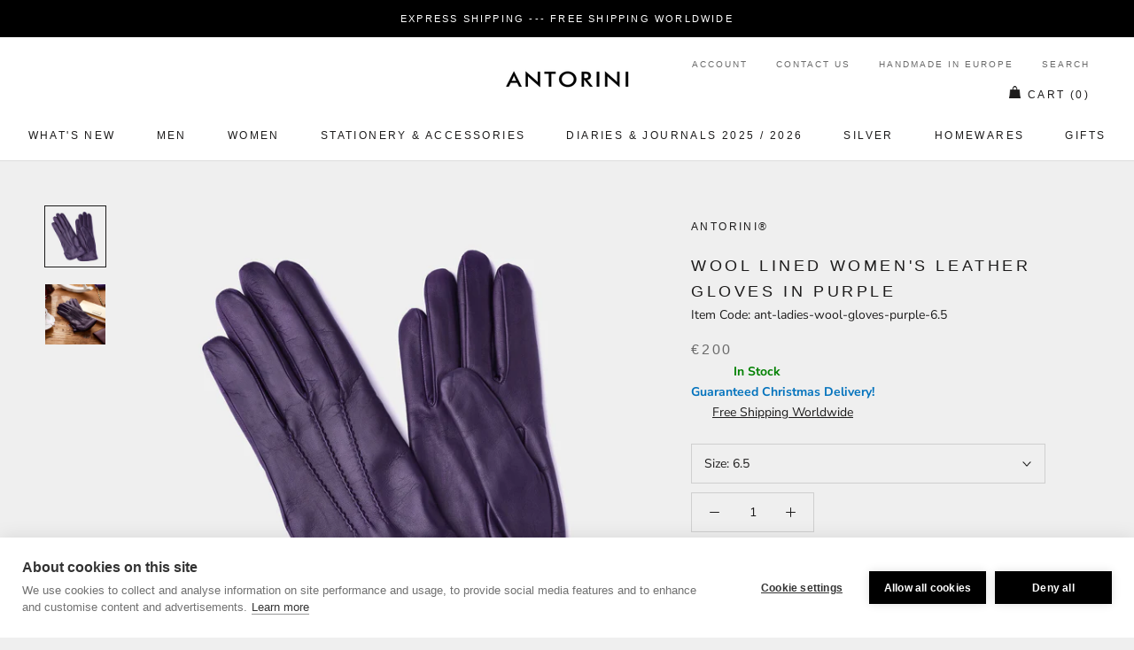

--- FILE ---
content_type: text/html; charset=utf-8
request_url: https://www.antorini.com/collections/womens-leather-gloves/products/wool-lined-womens-leather-gloves-in-purple
body_size: 56563
content:

       
       <!doctype html>

<html class="no-js" lang="en-GB">
  <head>
    <meta charset="utf-8"> 
    <meta http-equiv="X-UA-Compatible" content="IE=edge,chrome=1">
    <meta name="viewport" content="width=device-width, initial-scale=1.0, height=device-height, minimum-scale=1.0, user-scalable=0">
    <meta name="theme-color" content="">
	<meta name="keywords" content="Luxury Gifts, Leather Wallets, Designer Handbags, ANTORINI, Best, Best Men's Wallets, designer, handbags, planners, scarves, gifts, briefcases, leather, luxury, gifts for men, gifts for women, high-end, luxurious, top luxury brand, most gifted, luxury leather goods, the highest duality, premium designer exclusive gifts, Most Popular Luxury Brands" />
	<meta name="author" content="LUSSOLIBE Milano SE, www.antorini.com, Antorini" />
   	<meta name="robots" content="index, follow" />
    <meta property="og:image" content="https://cdn.shopify.com/s/files/1/1526/2780/files/logo.png?388" />
    <meta property="og:image_alt" content="Luxury gifts, leather goods stores, small leather goods" />
	<meta property="og:url" content="https://www.antorini.com" />
	<meta property="og:site_name" content="Gifts, Handbags and Wallets Antorini" />
	<meta property="og:type" content="article" />
	<meta property="og:title" content="ANTORINI Best Sellers: Best Men's Wallets, Luxury Gifts for Men, Wallets, luxury gifts, Leather Wallets, Designer Handbags" />
	<meta property="og:description" content="Leather Wallets, Designer Handbags, Best Gifts for Men: Gift Guide For Him and For Her. 2024 Best Luxury Gifts! Leather goods stores, small leather goods. Premium Designer Exclusive Gifts, handbags and Leather Goods manufactured with care and love! Find the perfect luxury gift for him and for her on Antorini's Official Site! Leather goods handmade." />
	<meta property="twitter:site" content="@Antorini_com" />
        
   <html lang="en">
     <html lang="de">
       <html lang="cs">
         <html lang="fr">
   	
    <link rel="alternate" hreflang="en-GB" href="https://www.antorini.com">
    <link rel="alternate" type="application/rss+xml" title="Luxury designer fashion. Exclusive Gifts, Fashion, Leather Wallets, Designer Handbags | ANTORINI" href="https://www.antorini.com/blogs/discover-antorini.atom" />

    <meta property="og:locale" content="en_GB" />
    
    <meta itemprop="priceCurrency" content="EUR" />
   <meta name="google-site-verification" content="Y5ld7KNxg86FJx8o__vNqRjLpfMNtMxPZbFGu3WQPZM" />
    <meta name="google-site-verification" content="c6ElBnLAgF7CbbtWXyRx-exPaDr4Q9fYcrcfk9o04ms" />
    <meta name="p:domain_verify" content="53e8dd20b22d4d9c780bcce88c8405d8"/>
    
    <link href="https://cdn.shopify.com/s/files/1/0214/8722/2884/files/apple-touch-icon-57x57.png" rel="apple-touch-icon" title="luxury gifts" sizes="57x57">
	<link href="https://cdn.shopify.com/s/files/1/0214/8722/2884/files/apple-touch-icon-60x60.png" rel="apple-touch-icon" title="luxury gifts" sizes="60x60">
	<link href="https://cdn.shopify.com/s/files/1/0214/8722/2884/files/apple-touch-icon-72x72.png" rel="apple-touch-icon" title="luxury gifts" sizes="72x72">
	<link href="https://cdn.shopify.com/s/files/1/0214/8722/2884/files/apple-touch-icon-76x76.png" rel="apple-touch-icon" title="luxury gifts" sizes="76x76">
	<link href="https://cdn.shopify.com/s/files/1/0214/8722/2884/files/apple-touch-icon-114x114.png" rel="apple-touch-icon" title="luxury gifts" sizes="114x114">
	<link rel="apple-touch-icon" sizes="120x120" href="https://cdn.shopify.com/s/files/1/0214/8722/2884/files/apple-touch-icon-120x120.png">
	<link href="https://cdn.shopify.com/s/files/1/0214/8722/2884/files/apple-touch-icon-144x144.png" rel="apple-touch-icon" title="luxury gifts" sizes="144x144">
	<link href="https://cdn.shopify.com/s/files/1/0214/8722/2884/files/apple-touch-icon-152x152.png" rel="apple-touch-icon" title="luxury gifts" sizes="152x152">
	<link href="https://cdn.shopify.com/s/files/1/0214/8722/2884/files/apple-touch-icon-180x180.png" rel="apple-touch-icon" title="luxury gifts" sizes="180x180">
		<link href="https://cdn.shopify.com/s/files/1/0214/8722/2884/files/favicon-194x194.png" rel="icon" title="luxury gifts" type="image/png" sizes="194x194">
	<link href="https://cdn.shopify.com/s/files/1/0214/8722/2884/files/android-chrome-192x192.png" rel="icon" title="luxury gifts" type="image/png" sizes="192x192">
	<link href="https://cdn.shopify.com/s/files/1/0214/8722/2884/files/favicon-16x16.png" rel="icon" title="luxury gifts" type="image/png" sizes="16x16">
    <link href="https://cdn.shopify.com/s/files/1/0214/8722/2884/files/svg.svg" rel="mask-icon" title="luxury gifts" >
    
    <span class="posted-on"><time class="updated" datetime="2024-02-29T10:12:59+05:30" itemprop="dateModified"></time><time class="entry-date published" datetime="2024-02-29T10:12:59+05:30" itemprop="datePublished"></time></span>
     
    <title>
      Wool Lined Women&#39;s Leather Gloves in Purple &ndash; ANTORINI®
    </title><meta name="description" content="Warm and fashionable long women&#39;s gloves in deep purple color. These chic gloves are ideal as a fashion accessory or protection against cold days. They are wool lined and crafted by hand and with love in the best Italian tradition.  This elegant pair of ANTORINI gloves is handmade in Italy with the utmost craftsmanship">
    
    <link rel="canonical" href="https://www.antorini.com/products/wool-lined-womens-leather-gloves-in-purple"><link rel="shortcut icon" href="//www.antorini.com/cdn/shop/files/favicon_32x32.gif?v=1613550395" type="image/png"><meta property="og:type" content="product">
  <meta property="og:title" content="Wool Lined Women&#39;s Leather Gloves in Purple"><meta property="og:image" content="http://www.antorini.com/cdn/shop/products/damske-fialove-rukavice-1_grande.jpg?v=1574843556">
    <meta property="og:image:secure_url" content="https://www.antorini.com/cdn/shop/products/damske-fialove-rukavice-1_grande.jpg?v=1574843556"><meta property="og:image" content="http://www.antorini.com/cdn/shop/products/damske-fialove-rukavice_grande.jpg?v=1574843557">
    <meta property="og:image:secure_url" content="https://www.antorini.com/cdn/shop/products/damske-fialove-rukavice_grande.jpg?v=1574843557"><meta property="product:price:amount" content="200.00">
  <meta property="product:price:currency" content="EUR"><meta property="og:description" content="Warm and fashionable long women&#39;s gloves in deep purple color. These chic gloves are ideal as a fashion accessory or protection against cold days. They are wool lined and crafted by hand and with love in the best Italian tradition.  This elegant pair of ANTORINI gloves is handmade in Italy with the utmost craftsmanship"><meta property="og:url" content="https://www.antorini.com/products/wool-lined-womens-leather-gloves-in-purple">
<meta property="og:site_name" content="ANTORINI®"><meta name="twitter:card" content="summary"><meta name="twitter:title" content="Wool Lined Women's Leather Gloves in Purple">
  <meta name="twitter:description" content="Warm and fashionable long women&#39;s gloves in deep purple color. These chic gloves are ideal as a fashion accessory or protection against cold days. They are wool lined and crafted by hand and with love in the best Italian tradition. 
This elegant pair of ANTORINI gloves is handmade in Italy with the utmost craftsmanship from the finest lambskin. ANTORINI leather gloves are the epitome of luxury; they will add the perfect finishing touch to the cold-weather garb. Handmade in Italy. ANTORINI Gift Box. 
 

 
">
  <meta name="twitter:image" content="https://www.antorini.com/cdn/shop/products/damske-fialove-rukavice-1_600x600_crop_center.jpg?v=1574843556">

    <script>window.performance && window.performance.mark && window.performance.mark('shopify.content_for_header.start');</script><meta name="google-site-verification" content="c6ElBnLAgF7CbbtWXyRx-exPaDr4Q9fYcrcfk9o04ms">
<meta name="facebook-domain-verification" content="vqbeuasj90s3s8e9d9a4ougi3pdz1x">
<meta id="shopify-digital-wallet" name="shopify-digital-wallet" content="/15262780/digital_wallets/dialog">
<link rel="alternate" type="application/json+oembed" href="https://www.antorini.com/products/wool-lined-womens-leather-gloves-in-purple.oembed">
<script async="async" src="/checkouts/internal/preloads.js?locale=en-DE"></script>
<script id="shopify-features" type="application/json">{"accessToken":"b2efdfdbcb31ab5ea2f8ff1cc8323594","betas":["rich-media-storefront-analytics"],"domain":"www.antorini.com","predictiveSearch":true,"shopId":15262780,"locale":"en"}</script>
<script>var Shopify = Shopify || {};
Shopify.shop = "antorini-store.myshopify.com";
Shopify.locale = "en-GB";
Shopify.currency = {"active":"EUR","rate":"1.0"};
Shopify.country = "DE";
Shopify.theme = {"name":"Prestige","id":37772165222,"schema_name":"Prestige","schema_version":"3.3.7","theme_store_id":855,"role":"main"};
Shopify.theme.handle = "null";
Shopify.theme.style = {"id":null,"handle":null};
Shopify.cdnHost = "www.antorini.com/cdn";
Shopify.routes = Shopify.routes || {};
Shopify.routes.root = "/";</script>
<script type="module">!function(o){(o.Shopify=o.Shopify||{}).modules=!0}(window);</script>
<script>!function(o){function n(){var o=[];function n(){o.push(Array.prototype.slice.apply(arguments))}return n.q=o,n}var t=o.Shopify=o.Shopify||{};t.loadFeatures=n(),t.autoloadFeatures=n()}(window);</script>
<script id="shop-js-analytics" type="application/json">{"pageType":"product"}</script>
<script defer="defer" async type="module" src="//www.antorini.com/cdn/shopifycloud/shop-js/modules/v2/client.init-shop-cart-sync_BdyHc3Nr.en.esm.js"></script>
<script defer="defer" async type="module" src="//www.antorini.com/cdn/shopifycloud/shop-js/modules/v2/chunk.common_Daul8nwZ.esm.js"></script>
<script type="module">
  await import("//www.antorini.com/cdn/shopifycloud/shop-js/modules/v2/client.init-shop-cart-sync_BdyHc3Nr.en.esm.js");
await import("//www.antorini.com/cdn/shopifycloud/shop-js/modules/v2/chunk.common_Daul8nwZ.esm.js");

  window.Shopify.SignInWithShop?.initShopCartSync?.({"fedCMEnabled":true,"windoidEnabled":true});

</script>
<script>(function() {
  var isLoaded = false;
  function asyncLoad() {
    if (isLoaded) return;
    isLoaded = true;
    var urls = ["\/\/shopify.privy.com\/widget.js?shop=antorini-store.myshopify.com","\/\/d1liekpayvooaz.cloudfront.net\/apps\/customizery\/customizery.js?shop=antorini-store.myshopify.com","https:\/\/chimpstatic.com\/mcjs-connected\/js\/users\/a5c2631b3b3ab2536a9173f4e\/3e6c84359959b2e315470e0dc.js?shop=antorini-store.myshopify.com","https:\/\/api.ns8.com\/v1\/analytics\/script\/61593600?name=latestVisitors\u0026shop=antorini-store.myshopify.com","https:\/\/instafeed.nfcube.com\/cdn\/0308424cbba323b8fc0464091599a01a.js?shop=antorini-store.myshopify.com","\/\/edgecdnplus.com\/code?code=fcdb2eb4ff500791e331441164a4e3b1\u0026shop=antorini-store.myshopify.com","\/\/edgecdnplus.com\/onlinefloat?pos=bottomright\u0026code=fcdb2eb4ff500791e331441164a4e3b1\u0026shop=antorini-store.myshopify.com"];
    for (var i = 0; i < urls.length; i++) {
      var s = document.createElement('script');
      s.type = 'text/javascript';
      s.async = true;
      s.src = urls[i];
      var x = document.getElementsByTagName('script')[0];
      x.parentNode.insertBefore(s, x);
    }
  };
  if(window.attachEvent) {
    window.attachEvent('onload', asyncLoad);
  } else {
    window.addEventListener('load', asyncLoad, false);
  }
})();</script>
<script id="__st">var __st={"a":15262780,"offset":-43200,"reqid":"1bd4d98d-4713-4036-b6b1-b2ac2ccc8e68-1768994354","pageurl":"www.antorini.com\/collections\/womens-leather-gloves\/products\/wool-lined-womens-leather-gloves-in-purple","u":"53db50929783","p":"product","rtyp":"product","rid":8322107529};</script>
<script>window.ShopifyPaypalV4VisibilityTracking = true;</script>
<script id="captcha-bootstrap">!function(){'use strict';const t='contact',e='account',n='new_comment',o=[[t,t],['blogs',n],['comments',n],[t,'customer']],c=[[e,'customer_login'],[e,'guest_login'],[e,'recover_customer_password'],[e,'create_customer']],r=t=>t.map((([t,e])=>`form[action*='/${t}']:not([data-nocaptcha='true']) input[name='form_type'][value='${e}']`)).join(','),a=t=>()=>t?[...document.querySelectorAll(t)].map((t=>t.form)):[];function s(){const t=[...o],e=r(t);return a(e)}const i='password',u='form_key',d=['recaptcha-v3-token','g-recaptcha-response','h-captcha-response',i],f=()=>{try{return window.sessionStorage}catch{return}},m='__shopify_v',_=t=>t.elements[u];function p(t,e,n=!1){try{const o=window.sessionStorage,c=JSON.parse(o.getItem(e)),{data:r}=function(t){const{data:e,action:n}=t;return t[m]||n?{data:e,action:n}:{data:t,action:n}}(c);for(const[e,n]of Object.entries(r))t.elements[e]&&(t.elements[e].value=n);n&&o.removeItem(e)}catch(o){console.error('form repopulation failed',{error:o})}}const l='form_type',E='cptcha';function T(t){t.dataset[E]=!0}const w=window,h=w.document,L='Shopify',v='ce_forms',y='captcha';let A=!1;((t,e)=>{const n=(g='f06e6c50-85a8-45c8-87d0-21a2b65856fe',I='https://cdn.shopify.com/shopifycloud/storefront-forms-hcaptcha/ce_storefront_forms_captcha_hcaptcha.v1.5.2.iife.js',D={infoText:'Protected by hCaptcha',privacyText:'Privacy',termsText:'Terms'},(t,e,n)=>{const o=w[L][v],c=o.bindForm;if(c)return c(t,g,e,D).then(n);var r;o.q.push([[t,g,e,D],n]),r=I,A||(h.body.append(Object.assign(h.createElement('script'),{id:'captcha-provider',async:!0,src:r})),A=!0)});var g,I,D;w[L]=w[L]||{},w[L][v]=w[L][v]||{},w[L][v].q=[],w[L][y]=w[L][y]||{},w[L][y].protect=function(t,e){n(t,void 0,e),T(t)},Object.freeze(w[L][y]),function(t,e,n,w,h,L){const[v,y,A,g]=function(t,e,n){const i=e?o:[],u=t?c:[],d=[...i,...u],f=r(d),m=r(i),_=r(d.filter((([t,e])=>n.includes(e))));return[a(f),a(m),a(_),s()]}(w,h,L),I=t=>{const e=t.target;return e instanceof HTMLFormElement?e:e&&e.form},D=t=>v().includes(t);t.addEventListener('submit',(t=>{const e=I(t);if(!e)return;const n=D(e)&&!e.dataset.hcaptchaBound&&!e.dataset.recaptchaBound,o=_(e),c=g().includes(e)&&(!o||!o.value);(n||c)&&t.preventDefault(),c&&!n&&(function(t){try{if(!f())return;!function(t){const e=f();if(!e)return;const n=_(t);if(!n)return;const o=n.value;o&&e.removeItem(o)}(t);const e=Array.from(Array(32),(()=>Math.random().toString(36)[2])).join('');!function(t,e){_(t)||t.append(Object.assign(document.createElement('input'),{type:'hidden',name:u})),t.elements[u].value=e}(t,e),function(t,e){const n=f();if(!n)return;const o=[...t.querySelectorAll(`input[type='${i}']`)].map((({name:t})=>t)),c=[...d,...o],r={};for(const[a,s]of new FormData(t).entries())c.includes(a)||(r[a]=s);n.setItem(e,JSON.stringify({[m]:1,action:t.action,data:r}))}(t,e)}catch(e){console.error('failed to persist form',e)}}(e),e.submit())}));const S=(t,e)=>{t&&!t.dataset[E]&&(n(t,e.some((e=>e===t))),T(t))};for(const o of['focusin','change'])t.addEventListener(o,(t=>{const e=I(t);D(e)&&S(e,y())}));const B=e.get('form_key'),M=e.get(l),P=B&&M;t.addEventListener('DOMContentLoaded',(()=>{const t=y();if(P)for(const e of t)e.elements[l].value===M&&p(e,B);[...new Set([...A(),...v().filter((t=>'true'===t.dataset.shopifyCaptcha))])].forEach((e=>S(e,t)))}))}(h,new URLSearchParams(w.location.search),n,t,e,['guest_login'])})(!0,!0)}();</script>
<script integrity="sha256-4kQ18oKyAcykRKYeNunJcIwy7WH5gtpwJnB7kiuLZ1E=" data-source-attribution="shopify.loadfeatures" defer="defer" src="//www.antorini.com/cdn/shopifycloud/storefront/assets/storefront/load_feature-a0a9edcb.js" crossorigin="anonymous"></script>
<script data-source-attribution="shopify.dynamic_checkout.dynamic.init">var Shopify=Shopify||{};Shopify.PaymentButton=Shopify.PaymentButton||{isStorefrontPortableWallets:!0,init:function(){window.Shopify.PaymentButton.init=function(){};var t=document.createElement("script");t.src="https://www.antorini.com/cdn/shopifycloud/portable-wallets/latest/portable-wallets.en.js",t.type="module",document.head.appendChild(t)}};
</script>
<script data-source-attribution="shopify.dynamic_checkout.buyer_consent">
  function portableWalletsHideBuyerConsent(e){var t=document.getElementById("shopify-buyer-consent"),n=document.getElementById("shopify-subscription-policy-button");t&&n&&(t.classList.add("hidden"),t.setAttribute("aria-hidden","true"),n.removeEventListener("click",e))}function portableWalletsShowBuyerConsent(e){var t=document.getElementById("shopify-buyer-consent"),n=document.getElementById("shopify-subscription-policy-button");t&&n&&(t.classList.remove("hidden"),t.removeAttribute("aria-hidden"),n.addEventListener("click",e))}window.Shopify?.PaymentButton&&(window.Shopify.PaymentButton.hideBuyerConsent=portableWalletsHideBuyerConsent,window.Shopify.PaymentButton.showBuyerConsent=portableWalletsShowBuyerConsent);
</script>
<script>
  function portableWalletsCleanup(e){e&&e.src&&console.error("Failed to load portable wallets script "+e.src);var t=document.querySelectorAll("shopify-accelerated-checkout .shopify-payment-button__skeleton, shopify-accelerated-checkout-cart .wallet-cart-button__skeleton"),e=document.getElementById("shopify-buyer-consent");for(let e=0;e<t.length;e++)t[e].remove();e&&e.remove()}function portableWalletsNotLoadedAsModule(e){e instanceof ErrorEvent&&"string"==typeof e.message&&e.message.includes("import.meta")&&"string"==typeof e.filename&&e.filename.includes("portable-wallets")&&(window.removeEventListener("error",portableWalletsNotLoadedAsModule),window.Shopify.PaymentButton.failedToLoad=e,"loading"===document.readyState?document.addEventListener("DOMContentLoaded",window.Shopify.PaymentButton.init):window.Shopify.PaymentButton.init())}window.addEventListener("error",portableWalletsNotLoadedAsModule);
</script>

<script type="module" src="https://www.antorini.com/cdn/shopifycloud/portable-wallets/latest/portable-wallets.en.js" onError="portableWalletsCleanup(this)" crossorigin="anonymous"></script>
<script nomodule>
  document.addEventListener("DOMContentLoaded", portableWalletsCleanup);
</script>

<link id="shopify-accelerated-checkout-styles" rel="stylesheet" media="screen" href="https://www.antorini.com/cdn/shopifycloud/portable-wallets/latest/accelerated-checkout-backwards-compat.css" crossorigin="anonymous">
<style id="shopify-accelerated-checkout-cart">
        #shopify-buyer-consent {
  margin-top: 1em;
  display: inline-block;
  width: 100%;
}

#shopify-buyer-consent.hidden {
  display: none;
}

#shopify-subscription-policy-button {
  background: none;
  border: none;
  padding: 0;
  text-decoration: underline;
  font-size: inherit;
  cursor: pointer;
}

#shopify-subscription-policy-button::before {
  box-shadow: none;
}

      </style>

<script>window.performance && window.performance.mark && window.performance.mark('shopify.content_for_header.end');</script>

    <link rel="stylesheet" href="//www.antorini.com/cdn/shop/t/15/assets/theme.scss.css?v=18483718631540185231760195829">

    <script>
      // This allows to expose several variables to the global scope, to be used in scripts
      window.theme = {
        template: "product",
        shopCurrency: "EUR",
        moneyFormat: "\u003cspan class=money\u003e€{{amount}}\u003c\/span\u003e",
        moneyWithCurrencyFormat: "\u003cspan class=money\u003e€{{amount}} EUR\u003c\/span\u003e",
        currencyConversionEnabled: false,
        currencyConversionMoneyFormat: "money_format",
        currencyConversionRoundAmounts: true,
        productImageSize: "natural",
        searchMode: "product,article",
        showPageTransition: false,
        showElementStaggering: true,
        showImageZooming: true,
        enableExperimentalResizeObserver: false
      };

      window.languages = {
        cartAddNote: "Add Order Note",
        cartEditNote: "Edit Order Note",
        productImageLoadingError: "This image could not be loaded. Please try to reload the page.",
        productFormAddToCart: "Add to cart",
        productFormUnavailable: "Unavailable",
        productFormSoldOut: "Sold Out",
        shippingEstimatorOneResult: "1 option available:",
        shippingEstimatorMoreResults: "{{count}} options available:",
        shippingEstimatorNoResults: "No shipping could be found"
      };

      window.lazySizesConfig = {
        loadHidden: false,
        hFac: 0.5,
        expFactor: 2,
        ricTimeout: 150,
        lazyClass: 'Image--lazyLoad',
        loadingClass: 'Image--lazyLoading',
        loadedClass: 'Image--lazyLoaded'
      };

      document.documentElement.className = document.documentElement.className.replace('no-js', 'js');
      document.documentElement.style.setProperty('--window-height', window.innerHeight + 'px');

      // We do a quick detection of some features (we could use Modernizr but for so little...)
      (function() {
        document.documentElement.className += ((window.CSS && window.CSS.supports('(position: sticky) or (position: -webkit-sticky)')) ? ' supports-sticky' : ' no-supports-sticky');
        document.documentElement.className += (window.matchMedia('(-moz-touch-enabled: 1), (hover: none)')).matches ? ' no-supports-hover' : ' supports-hover';
      }());

      // This code is done to force reload the page when the back button is hit (which allows to fix stale data on cart, for instance)
      if (performance.navigation.type === 2) {
        location.reload(true);
      }
    </script>

    <script src="//www.antorini.com/cdn/shop/t/15/assets/lazysizes.min.js?v=174358363404432586981552845848" async></script>

    
<script src="https://polyfill-fastly.net/v3/polyfill.min.js?unknown=polyfill&features=fetch,Element.prototype.closest,Element.prototype.remove,Element.prototype.classList,Array.prototype.includes,Array.prototype.fill,Object.assign,CustomEvent,IntersectionObserver,IntersectionObserverEntry" defer></script>
    <script src="//www.antorini.com/cdn/shop/t/15/assets/libs.min.js?v=88466822118989791001552845848" defer></script>
    <script src="//www.antorini.com/cdn/shop/t/15/assets/theme.min.js?v=96731946595872669831552845849" defer></script>
    <script src="//www.antorini.com/cdn/shop/t/15/assets/custom.js?v=8814717088703906631552845848" defer></script>

    <!-- Copyright FeedArmy 2019 Version 2.33 -->

<script type="application/ld+json" data-creator_name="FeedArmy">
{
  "@context": "http://schema.org/",
  "@type": "Product",
  "name": "Wool Lined Women&#39;s Leather Gloves in Purple",
  "url": "https://www.antorini.com/products/wool-lined-womens-leather-gloves-in-purple","sku": "ant-ladies-wool-gloves-purple-6.5","productID": "8322107529",
  "brand": {
    "@type": "Thing",
    "name": "ANTORINI®"
  },
  "description": "Warm and fashionable long women&#39;s gloves in deep purple color. These chic gloves are ideal as a fashion accessory or protection against cold days. They are wool lined and crafted by hand and with love in the best Italian tradition. 
This elegant pair of ANTORINI gloves is handmade in Italy with the utmost craftsmanship from the finest lambskin. ANTORINI leather gloves are the epitome of luxury; they will add the perfect finishing touch to the cold-weather garb. Handmade in Italy. ANTORINI Gift Box. 
 

 
",
  "image": "https://www.antorini.com/cdn/shop/products/damske-fialove-rukavice-1_grande.jpg?v=1574843556","offers": 
      {
        "@type" : "Offer",
        "priceCurrency": "EUR",
        "price": "200.00",
        "itemCondition" : "http://schema.org/NewCondition",
        "availability" : "http://schema.org/InStock",
        "url" : "https://www.antorini.com/products/wool-lined-womens-leather-gloves-in-purple?variant=27476843209","image": "https://www.antorini.com/cdn/shop/products/damske-fialove-rukavice-1_grande.jpg?v=1574843556","name" : "Wool Lined Women&#39;s Leather Gloves in Purple - 6.5","sku": "ant-ladies-wool-gloves-purple-6.5","description" : "Warm and fashionable long women&#39;s gloves in deep purple color. These chic gloves are ideal as a fashion accessory or protection against cold days. They are wool lined and crafted by hand and with love in the best Italian tradition. 
This elegant pair of ANTORINI gloves is handmade in Italy with the utmost craftsmanship from the finest lambskin. ANTORINI leather gloves are the epitome of luxury; they will add the perfect finishing touch to the cold-weather garb. Handmade in Italy. ANTORINI Gift Box. 
 

 
","priceValidUntil": "2027-01-20"
      }}"aggregateRating": {
     "@type": "AggregateRating",
     "ratingValue": 0,
     "ratingCount": 0
    “@type”: “Product”,
“name”: “Wool Lined Women's Leather Gloves in Purple”,
“url”: “https://www.antorini.com/products/wool-lined-womens-leather-gloves-in-purple”,
“image”: “https://www.antorini.comproducts/damske-fialove-rukavice-1.jpg”,
“description”: “Warm and fashionable long women&#39;s gloves in deep purple color. These chic gloves are ideal as a fashion accessory or protection against cold days. They are wool lined and crafted by hand and with love in the best Italian tradition.  This elegant pair of ANTORINI gloves is handmade in Italy with the utmost craftsmanship”,
“aggregateRating”: {
“@type”: “AggregateRating”,
“ratingValue”: “”,
“reviewCount”: “”
},
“offers”: {
“@type”: “Offer”,
“priceCurrency”: “EUR”,
“price”: “200.00”,
“itemCondition”: “http://schema.org/NewCondition”,
“availability”: “http://schema.org/InStock”
}
}
    
    
    }}
</script>
<!-- Copyright FeedArmy 2019 Version 2.33 -->
           <meta name="p:domain_verify" content="7fe30c73c03a6f4d5ba69e5f30ed88f0"/>
  <link href="https://monorail-edge.shopifysvc.com" rel="dns-prefetch">
<script>(function(){if ("sendBeacon" in navigator && "performance" in window) {try {var session_token_from_headers = performance.getEntriesByType('navigation')[0].serverTiming.find(x => x.name == '_s').description;} catch {var session_token_from_headers = undefined;}var session_cookie_matches = document.cookie.match(/_shopify_s=([^;]*)/);var session_token_from_cookie = session_cookie_matches && session_cookie_matches.length === 2 ? session_cookie_matches[1] : "";var session_token = session_token_from_headers || session_token_from_cookie || "";function handle_abandonment_event(e) {var entries = performance.getEntries().filter(function(entry) {return /monorail-edge.shopifysvc.com/.test(entry.name);});if (!window.abandonment_tracked && entries.length === 0) {window.abandonment_tracked = true;var currentMs = Date.now();var navigation_start = performance.timing.navigationStart;var payload = {shop_id: 15262780,url: window.location.href,navigation_start,duration: currentMs - navigation_start,session_token,page_type: "product"};window.navigator.sendBeacon("https://monorail-edge.shopifysvc.com/v1/produce", JSON.stringify({schema_id: "online_store_buyer_site_abandonment/1.1",payload: payload,metadata: {event_created_at_ms: currentMs,event_sent_at_ms: currentMs}}));}}window.addEventListener('pagehide', handle_abandonment_event);}}());</script>
<script id="web-pixels-manager-setup">(function e(e,d,r,n,o){if(void 0===o&&(o={}),!Boolean(null===(a=null===(i=window.Shopify)||void 0===i?void 0:i.analytics)||void 0===a?void 0:a.replayQueue)){var i,a;window.Shopify=window.Shopify||{};var t=window.Shopify;t.analytics=t.analytics||{};var s=t.analytics;s.replayQueue=[],s.publish=function(e,d,r){return s.replayQueue.push([e,d,r]),!0};try{self.performance.mark("wpm:start")}catch(e){}var l=function(){var e={modern:/Edge?\/(1{2}[4-9]|1[2-9]\d|[2-9]\d{2}|\d{4,})\.\d+(\.\d+|)|Firefox\/(1{2}[4-9]|1[2-9]\d|[2-9]\d{2}|\d{4,})\.\d+(\.\d+|)|Chrom(ium|e)\/(9{2}|\d{3,})\.\d+(\.\d+|)|(Maci|X1{2}).+ Version\/(15\.\d+|(1[6-9]|[2-9]\d|\d{3,})\.\d+)([,.]\d+|)( \(\w+\)|)( Mobile\/\w+|) Safari\/|Chrome.+OPR\/(9{2}|\d{3,})\.\d+\.\d+|(CPU[ +]OS|iPhone[ +]OS|CPU[ +]iPhone|CPU IPhone OS|CPU iPad OS)[ +]+(15[._]\d+|(1[6-9]|[2-9]\d|\d{3,})[._]\d+)([._]\d+|)|Android:?[ /-](13[3-9]|1[4-9]\d|[2-9]\d{2}|\d{4,})(\.\d+|)(\.\d+|)|Android.+Firefox\/(13[5-9]|1[4-9]\d|[2-9]\d{2}|\d{4,})\.\d+(\.\d+|)|Android.+Chrom(ium|e)\/(13[3-9]|1[4-9]\d|[2-9]\d{2}|\d{4,})\.\d+(\.\d+|)|SamsungBrowser\/([2-9]\d|\d{3,})\.\d+/,legacy:/Edge?\/(1[6-9]|[2-9]\d|\d{3,})\.\d+(\.\d+|)|Firefox\/(5[4-9]|[6-9]\d|\d{3,})\.\d+(\.\d+|)|Chrom(ium|e)\/(5[1-9]|[6-9]\d|\d{3,})\.\d+(\.\d+|)([\d.]+$|.*Safari\/(?![\d.]+ Edge\/[\d.]+$))|(Maci|X1{2}).+ Version\/(10\.\d+|(1[1-9]|[2-9]\d|\d{3,})\.\d+)([,.]\d+|)( \(\w+\)|)( Mobile\/\w+|) Safari\/|Chrome.+OPR\/(3[89]|[4-9]\d|\d{3,})\.\d+\.\d+|(CPU[ +]OS|iPhone[ +]OS|CPU[ +]iPhone|CPU IPhone OS|CPU iPad OS)[ +]+(10[._]\d+|(1[1-9]|[2-9]\d|\d{3,})[._]\d+)([._]\d+|)|Android:?[ /-](13[3-9]|1[4-9]\d|[2-9]\d{2}|\d{4,})(\.\d+|)(\.\d+|)|Mobile Safari.+OPR\/([89]\d|\d{3,})\.\d+\.\d+|Android.+Firefox\/(13[5-9]|1[4-9]\d|[2-9]\d{2}|\d{4,})\.\d+(\.\d+|)|Android.+Chrom(ium|e)\/(13[3-9]|1[4-9]\d|[2-9]\d{2}|\d{4,})\.\d+(\.\d+|)|Android.+(UC? ?Browser|UCWEB|U3)[ /]?(15\.([5-9]|\d{2,})|(1[6-9]|[2-9]\d|\d{3,})\.\d+)\.\d+|SamsungBrowser\/(5\.\d+|([6-9]|\d{2,})\.\d+)|Android.+MQ{2}Browser\/(14(\.(9|\d{2,})|)|(1[5-9]|[2-9]\d|\d{3,})(\.\d+|))(\.\d+|)|K[Aa][Ii]OS\/(3\.\d+|([4-9]|\d{2,})\.\d+)(\.\d+|)/},d=e.modern,r=e.legacy,n=navigator.userAgent;return n.match(d)?"modern":n.match(r)?"legacy":"unknown"}(),u="modern"===l?"modern":"legacy",c=(null!=n?n:{modern:"",legacy:""})[u],f=function(e){return[e.baseUrl,"/wpm","/b",e.hashVersion,"modern"===e.buildTarget?"m":"l",".js"].join("")}({baseUrl:d,hashVersion:r,buildTarget:u}),m=function(e){var d=e.version,r=e.bundleTarget,n=e.surface,o=e.pageUrl,i=e.monorailEndpoint;return{emit:function(e){var a=e.status,t=e.errorMsg,s=(new Date).getTime(),l=JSON.stringify({metadata:{event_sent_at_ms:s},events:[{schema_id:"web_pixels_manager_load/3.1",payload:{version:d,bundle_target:r,page_url:o,status:a,surface:n,error_msg:t},metadata:{event_created_at_ms:s}}]});if(!i)return console&&console.warn&&console.warn("[Web Pixels Manager] No Monorail endpoint provided, skipping logging."),!1;try{return self.navigator.sendBeacon.bind(self.navigator)(i,l)}catch(e){}var u=new XMLHttpRequest;try{return u.open("POST",i,!0),u.setRequestHeader("Content-Type","text/plain"),u.send(l),!0}catch(e){return console&&console.warn&&console.warn("[Web Pixels Manager] Got an unhandled error while logging to Monorail."),!1}}}}({version:r,bundleTarget:l,surface:e.surface,pageUrl:self.location.href,monorailEndpoint:e.monorailEndpoint});try{o.browserTarget=l,function(e){var d=e.src,r=e.async,n=void 0===r||r,o=e.onload,i=e.onerror,a=e.sri,t=e.scriptDataAttributes,s=void 0===t?{}:t,l=document.createElement("script"),u=document.querySelector("head"),c=document.querySelector("body");if(l.async=n,l.src=d,a&&(l.integrity=a,l.crossOrigin="anonymous"),s)for(var f in s)if(Object.prototype.hasOwnProperty.call(s,f))try{l.dataset[f]=s[f]}catch(e){}if(o&&l.addEventListener("load",o),i&&l.addEventListener("error",i),u)u.appendChild(l);else{if(!c)throw new Error("Did not find a head or body element to append the script");c.appendChild(l)}}({src:f,async:!0,onload:function(){if(!function(){var e,d;return Boolean(null===(d=null===(e=window.Shopify)||void 0===e?void 0:e.analytics)||void 0===d?void 0:d.initialized)}()){var d=window.webPixelsManager.init(e)||void 0;if(d){var r=window.Shopify.analytics;r.replayQueue.forEach((function(e){var r=e[0],n=e[1],o=e[2];d.publishCustomEvent(r,n,o)})),r.replayQueue=[],r.publish=d.publishCustomEvent,r.visitor=d.visitor,r.initialized=!0}}},onerror:function(){return m.emit({status:"failed",errorMsg:"".concat(f," has failed to load")})},sri:function(e){var d=/^sha384-[A-Za-z0-9+/=]+$/;return"string"==typeof e&&d.test(e)}(c)?c:"",scriptDataAttributes:o}),m.emit({status:"loading"})}catch(e){m.emit({status:"failed",errorMsg:(null==e?void 0:e.message)||"Unknown error"})}}})({shopId: 15262780,storefrontBaseUrl: "https://www.antorini.com",extensionsBaseUrl: "https://extensions.shopifycdn.com/cdn/shopifycloud/web-pixels-manager",monorailEndpoint: "https://monorail-edge.shopifysvc.com/unstable/produce_batch",surface: "storefront-renderer",enabledBetaFlags: ["2dca8a86"],webPixelsConfigList: [{"id":"3142451540","configuration":"{\"APICode\":\"fcdb2eb4ff500791e331441164a4e3b1\"}","eventPayloadVersion":"v1","runtimeContext":"STRICT","scriptVersion":"cb780c74fa5dd90f3cd3722071ba8b12","type":"APP","apiClientId":826496,"privacyPurposes":["ANALYTICS"],"dataSharingAdjustments":{"protectedCustomerApprovalScopes":[]}},{"id":"1137312084","configuration":"{\"config\":\"{\\\"pixel_id\\\":\\\"AW-868991179\\\",\\\"target_country\\\":\\\"BE\\\",\\\"gtag_events\\\":[{\\\"type\\\":\\\"search\\\",\\\"action_label\\\":\\\"AW-868991179\\\/7gq7CL36xcwBEMuBr54D\\\"},{\\\"type\\\":\\\"begin_checkout\\\",\\\"action_label\\\":\\\"AW-868991179\\\/6ixjCLr6xcwBEMuBr54D\\\"},{\\\"type\\\":\\\"view_item\\\",\\\"action_label\\\":[\\\"AW-868991179\\\/alxXCLT6xcwBEMuBr54D\\\",\\\"MC-HFJGVB2PCN\\\"]},{\\\"type\\\":\\\"purchase\\\",\\\"action_label\\\":[\\\"AW-868991179\\\/mYAwCLH6xcwBEMuBr54D\\\",\\\"MC-HFJGVB2PCN\\\"]},{\\\"type\\\":\\\"page_view\\\",\\\"action_label\\\":[\\\"AW-868991179\\\/ftFoCK76xcwBEMuBr54D\\\",\\\"MC-HFJGVB2PCN\\\"]},{\\\"type\\\":\\\"add_payment_info\\\",\\\"action_label\\\":\\\"AW-868991179\\\/DWuzCMD6xcwBEMuBr54D\\\"},{\\\"type\\\":\\\"add_to_cart\\\",\\\"action_label\\\":\\\"AW-868991179\\\/1qFhCLf6xcwBEMuBr54D\\\"}],\\\"enable_monitoring_mode\\\":false}\"}","eventPayloadVersion":"v1","runtimeContext":"OPEN","scriptVersion":"b2a88bafab3e21179ed38636efcd8a93","type":"APP","apiClientId":1780363,"privacyPurposes":[],"dataSharingAdjustments":{"protectedCustomerApprovalScopes":["read_customer_address","read_customer_email","read_customer_name","read_customer_personal_data","read_customer_phone"]}},{"id":"165413204","eventPayloadVersion":"v1","runtimeContext":"LAX","scriptVersion":"1","type":"CUSTOM","privacyPurposes":["MARKETING"],"name":"Meta pixel (migrated)"},{"id":"186483028","eventPayloadVersion":"v1","runtimeContext":"LAX","scriptVersion":"1","type":"CUSTOM","privacyPurposes":["ANALYTICS"],"name":"Google Analytics tag (migrated)"},{"id":"shopify-app-pixel","configuration":"{}","eventPayloadVersion":"v1","runtimeContext":"STRICT","scriptVersion":"0450","apiClientId":"shopify-pixel","type":"APP","privacyPurposes":["ANALYTICS","MARKETING"]},{"id":"shopify-custom-pixel","eventPayloadVersion":"v1","runtimeContext":"LAX","scriptVersion":"0450","apiClientId":"shopify-pixel","type":"CUSTOM","privacyPurposes":["ANALYTICS","MARKETING"]}],isMerchantRequest: false,initData: {"shop":{"name":"ANTORINI®","paymentSettings":{"currencyCode":"EUR"},"myshopifyDomain":"antorini-store.myshopify.com","countryCode":"CZ","storefrontUrl":"https:\/\/www.antorini.com"},"customer":null,"cart":null,"checkout":null,"productVariants":[{"price":{"amount":200.0,"currencyCode":"EUR"},"product":{"title":"Wool Lined Women's Leather Gloves in Purple","vendor":"ANTORINI®","id":"8322107529","untranslatedTitle":"Wool Lined Women's Leather Gloves in Purple","url":"\/products\/wool-lined-womens-leather-gloves-in-purple","type":"Women's Fashion Trends"},"id":"27476843209","image":{"src":"\/\/www.antorini.com\/cdn\/shop\/products\/damske-fialove-rukavice-1.jpg?v=1574843556"},"sku":"ant-ladies-wool-gloves-purple-6.5","title":"6.5","untranslatedTitle":"6.5"}],"purchasingCompany":null},},"https://www.antorini.com/cdn","fcfee988w5aeb613cpc8e4bc33m6693e112",{"modern":"","legacy":""},{"shopId":"15262780","storefrontBaseUrl":"https:\/\/www.antorini.com","extensionBaseUrl":"https:\/\/extensions.shopifycdn.com\/cdn\/shopifycloud\/web-pixels-manager","surface":"storefront-renderer","enabledBetaFlags":"[\"2dca8a86\"]","isMerchantRequest":"false","hashVersion":"fcfee988w5aeb613cpc8e4bc33m6693e112","publish":"custom","events":"[[\"page_viewed\",{}],[\"product_viewed\",{\"productVariant\":{\"price\":{\"amount\":200.0,\"currencyCode\":\"EUR\"},\"product\":{\"title\":\"Wool Lined Women's Leather Gloves in Purple\",\"vendor\":\"ANTORINI®\",\"id\":\"8322107529\",\"untranslatedTitle\":\"Wool Lined Women's Leather Gloves in Purple\",\"url\":\"\/products\/wool-lined-womens-leather-gloves-in-purple\",\"type\":\"Women's Fashion Trends\"},\"id\":\"27476843209\",\"image\":{\"src\":\"\/\/www.antorini.com\/cdn\/shop\/products\/damske-fialove-rukavice-1.jpg?v=1574843556\"},\"sku\":\"ant-ladies-wool-gloves-purple-6.5\",\"title\":\"6.5\",\"untranslatedTitle\":\"6.5\"}}]]"});</script><script>
  window.ShopifyAnalytics = window.ShopifyAnalytics || {};
  window.ShopifyAnalytics.meta = window.ShopifyAnalytics.meta || {};
  window.ShopifyAnalytics.meta.currency = 'EUR';
  var meta = {"product":{"id":8322107529,"gid":"gid:\/\/shopify\/Product\/8322107529","vendor":"ANTORINI®","type":"Women's Fashion Trends","handle":"wool-lined-womens-leather-gloves-in-purple","variants":[{"id":27476843209,"price":20000,"name":"Wool Lined Women's Leather Gloves in Purple - 6.5","public_title":"6.5","sku":"ant-ladies-wool-gloves-purple-6.5"}],"remote":false},"page":{"pageType":"product","resourceType":"product","resourceId":8322107529,"requestId":"1bd4d98d-4713-4036-b6b1-b2ac2ccc8e68-1768994354"}};
  for (var attr in meta) {
    window.ShopifyAnalytics.meta[attr] = meta[attr];
  }
</script>
<script class="analytics">
  (function () {
    var customDocumentWrite = function(content) {
      var jquery = null;

      if (window.jQuery) {
        jquery = window.jQuery;
      } else if (window.Checkout && window.Checkout.$) {
        jquery = window.Checkout.$;
      }

      if (jquery) {
        jquery('body').append(content);
      }
    };

    var hasLoggedConversion = function(token) {
      if (token) {
        return document.cookie.indexOf('loggedConversion=' + token) !== -1;
      }
      return false;
    }

    var setCookieIfConversion = function(token) {
      if (token) {
        var twoMonthsFromNow = new Date(Date.now());
        twoMonthsFromNow.setMonth(twoMonthsFromNow.getMonth() + 2);

        document.cookie = 'loggedConversion=' + token + '; expires=' + twoMonthsFromNow;
      }
    }

    var trekkie = window.ShopifyAnalytics.lib = window.trekkie = window.trekkie || [];
    if (trekkie.integrations) {
      return;
    }
    trekkie.methods = [
      'identify',
      'page',
      'ready',
      'track',
      'trackForm',
      'trackLink'
    ];
    trekkie.factory = function(method) {
      return function() {
        var args = Array.prototype.slice.call(arguments);
        args.unshift(method);
        trekkie.push(args);
        return trekkie;
      };
    };
    for (var i = 0; i < trekkie.methods.length; i++) {
      var key = trekkie.methods[i];
      trekkie[key] = trekkie.factory(key);
    }
    trekkie.load = function(config) {
      trekkie.config = config || {};
      trekkie.config.initialDocumentCookie = document.cookie;
      var first = document.getElementsByTagName('script')[0];
      var script = document.createElement('script');
      script.type = 'text/javascript';
      script.onerror = function(e) {
        var scriptFallback = document.createElement('script');
        scriptFallback.type = 'text/javascript';
        scriptFallback.onerror = function(error) {
                var Monorail = {
      produce: function produce(monorailDomain, schemaId, payload) {
        var currentMs = new Date().getTime();
        var event = {
          schema_id: schemaId,
          payload: payload,
          metadata: {
            event_created_at_ms: currentMs,
            event_sent_at_ms: currentMs
          }
        };
        return Monorail.sendRequest("https://" + monorailDomain + "/v1/produce", JSON.stringify(event));
      },
      sendRequest: function sendRequest(endpointUrl, payload) {
        // Try the sendBeacon API
        if (window && window.navigator && typeof window.navigator.sendBeacon === 'function' && typeof window.Blob === 'function' && !Monorail.isIos12()) {
          var blobData = new window.Blob([payload], {
            type: 'text/plain'
          });

          if (window.navigator.sendBeacon(endpointUrl, blobData)) {
            return true;
          } // sendBeacon was not successful

        } // XHR beacon

        var xhr = new XMLHttpRequest();

        try {
          xhr.open('POST', endpointUrl);
          xhr.setRequestHeader('Content-Type', 'text/plain');
          xhr.send(payload);
        } catch (e) {
          console.log(e);
        }

        return false;
      },
      isIos12: function isIos12() {
        return window.navigator.userAgent.lastIndexOf('iPhone; CPU iPhone OS 12_') !== -1 || window.navigator.userAgent.lastIndexOf('iPad; CPU OS 12_') !== -1;
      }
    };
    Monorail.produce('monorail-edge.shopifysvc.com',
      'trekkie_storefront_load_errors/1.1',
      {shop_id: 15262780,
      theme_id: 37772165222,
      app_name: "storefront",
      context_url: window.location.href,
      source_url: "//www.antorini.com/cdn/s/trekkie.storefront.cd680fe47e6c39ca5d5df5f0a32d569bc48c0f27.min.js"});

        };
        scriptFallback.async = true;
        scriptFallback.src = '//www.antorini.com/cdn/s/trekkie.storefront.cd680fe47e6c39ca5d5df5f0a32d569bc48c0f27.min.js';
        first.parentNode.insertBefore(scriptFallback, first);
      };
      script.async = true;
      script.src = '//www.antorini.com/cdn/s/trekkie.storefront.cd680fe47e6c39ca5d5df5f0a32d569bc48c0f27.min.js';
      first.parentNode.insertBefore(script, first);
    };
    trekkie.load(
      {"Trekkie":{"appName":"storefront","development":false,"defaultAttributes":{"shopId":15262780,"isMerchantRequest":null,"themeId":37772165222,"themeCityHash":"13133716121779116366","contentLanguage":"en-GB","currency":"EUR","eventMetadataId":"e1a09b4b-94ba-4976-93a6-c4280284dbc6"},"isServerSideCookieWritingEnabled":true,"monorailRegion":"shop_domain","enabledBetaFlags":["65f19447"]},"Session Attribution":{},"S2S":{"facebookCapiEnabled":false,"source":"trekkie-storefront-renderer","apiClientId":580111}}
    );

    var loaded = false;
    trekkie.ready(function() {
      if (loaded) return;
      loaded = true;

      window.ShopifyAnalytics.lib = window.trekkie;

      var originalDocumentWrite = document.write;
      document.write = customDocumentWrite;
      try { window.ShopifyAnalytics.merchantGoogleAnalytics.call(this); } catch(error) {};
      document.write = originalDocumentWrite;

      window.ShopifyAnalytics.lib.page(null,{"pageType":"product","resourceType":"product","resourceId":8322107529,"requestId":"1bd4d98d-4713-4036-b6b1-b2ac2ccc8e68-1768994354","shopifyEmitted":true});

      var match = window.location.pathname.match(/checkouts\/(.+)\/(thank_you|post_purchase)/)
      var token = match? match[1]: undefined;
      if (!hasLoggedConversion(token)) {
        setCookieIfConversion(token);
        window.ShopifyAnalytics.lib.track("Viewed Product",{"currency":"EUR","variantId":27476843209,"productId":8322107529,"productGid":"gid:\/\/shopify\/Product\/8322107529","name":"Wool Lined Women's Leather Gloves in Purple - 6.5","price":"200.00","sku":"ant-ladies-wool-gloves-purple-6.5","brand":"ANTORINI®","variant":"6.5","category":"Women's Fashion Trends","nonInteraction":true,"remote":false},undefined,undefined,{"shopifyEmitted":true});
      window.ShopifyAnalytics.lib.track("monorail:\/\/trekkie_storefront_viewed_product\/1.1",{"currency":"EUR","variantId":27476843209,"productId":8322107529,"productGid":"gid:\/\/shopify\/Product\/8322107529","name":"Wool Lined Women's Leather Gloves in Purple - 6.5","price":"200.00","sku":"ant-ladies-wool-gloves-purple-6.5","brand":"ANTORINI®","variant":"6.5","category":"Women's Fashion Trends","nonInteraction":true,"remote":false,"referer":"https:\/\/www.antorini.com\/collections\/womens-leather-gloves\/products\/wool-lined-womens-leather-gloves-in-purple"});
      }
    });


        var eventsListenerScript = document.createElement('script');
        eventsListenerScript.async = true;
        eventsListenerScript.src = "//www.antorini.com/cdn/shopifycloud/storefront/assets/shop_events_listener-3da45d37.js";
        document.getElementsByTagName('head')[0].appendChild(eventsListenerScript);

})();</script>
  <script>
  if (!window.ga || (window.ga && typeof window.ga !== 'function')) {
    window.ga = function ga() {
      (window.ga.q = window.ga.q || []).push(arguments);
      if (window.Shopify && window.Shopify.analytics && typeof window.Shopify.analytics.publish === 'function') {
        window.Shopify.analytics.publish("ga_stub_called", {}, {sendTo: "google_osp_migration"});
      }
      console.error("Shopify's Google Analytics stub called with:", Array.from(arguments), "\nSee https://help.shopify.com/manual/promoting-marketing/pixels/pixel-migration#google for more information.");
    };
    if (window.Shopify && window.Shopify.analytics && typeof window.Shopify.analytics.publish === 'function') {
      window.Shopify.analytics.publish("ga_stub_initialized", {}, {sendTo: "google_osp_migration"});
    }
  }
</script>
<script
  defer
  src="https://www.antorini.com/cdn/shopifycloud/perf-kit/shopify-perf-kit-3.0.4.min.js"
  data-application="storefront-renderer"
  data-shop-id="15262780"
  data-render-region="gcp-us-east1"
  data-page-type="product"
  data-theme-instance-id="37772165222"
  data-theme-name="Prestige"
  data-theme-version="3.3.7"
  data-monorail-region="shop_domain"
  data-resource-timing-sampling-rate="10"
  data-shs="true"
  data-shs-beacon="true"
  data-shs-export-with-fetch="true"
  data-shs-logs-sample-rate="1"
  data-shs-beacon-endpoint="https://www.antorini.com/api/collect"
></script>
</head>

  <body class="prestige--v3  template-product">
    
    <a class="PageSkipLink u-visually-hidden" href="#main">Skip to content</a>
    <span class="LoadingBar"></span>
    <div class="PageOverlay"></div>
    <div class="PageTransition"></div>
    
       
    <div id="shopify-section-popup" class="shopify-section"></div>
    <div id="shopify-section-sidebar-menu" class="shopify-section"><section id="sidebar-menu" class="SidebarMenu Drawer Drawer--small Drawer--fromLeft" aria-hidden="true" data-section-id="sidebar-menu" data-section-type="sidebar-menu">
    <header class="Drawer__Header" data-drawer-animated-left>
      <button class="Drawer__Close Icon-Wrapper--clickable" data-action="close-drawer" data-drawer-id="sidebar-menu" aria-label="Close navigation"><svg class="Icon Icon--close" role="presentation" viewBox="0 0 16 14">
      <path d="M15 0L1 14m14 0L1 0" stroke="currentColor" fill="none" fill-rule="evenodd"></path>
    </svg></button>
    </header>

    <div class="Drawer__Content">
      <div class="Drawer__Main" data-drawer-animated-left data-scrollable>
        <div class="Drawer__Container">
          <nav class="SidebarMenu__Nav SidebarMenu__Nav--primary" aria-label="Sidebar navigation"><div class="Collapsible"><a href="/collections/new-arrivals" class="Collapsible__Button Heading Link Link--primary u-h6">WHAT&#39;S NEW</a></div><div class="Collapsible"><button class="Collapsible__Button Heading u-h6" data-action="toggle-collapsible" aria-expanded="false">MEN<span class="Collapsible__Plus"></span>
                  </button>

                  <div class="Collapsible__Inner">
                    <div class="Collapsible__Content"><div class="Collapsible"><button class="Collapsible__Button Heading Text--subdued Link--primary u-h7" data-action="toggle-collapsible" aria-expanded="false">Men&#39;s Accessories<span class="Collapsible__Plus"></span>
                            </button>

                            <div class="Collapsible__Inner">
                              <div class="Collapsible__Content">
                                <ul class="Linklist Linklist--bordered Linklist--spacingLoose"><li class="Linklist__Item">
                                      <a href="/collections/mens-fashion-accessories-1" class="Text--subdued Link Link--primary">New Accessories for Men</a>
                                    </li><li class="Linklist__Item">
                                      <a href="/collections/men-s-bracelets" class="Text--subdued Link Link--primary">Men’s Bracelets</a>
                                    </li><li class="Linklist__Item">
                                      <a href="/collections/mens-leather-briefcases" class="Text--subdued Link Link--primary">Leather Briefcases</a>
                                    </li><li class="Linklist__Item">
                                      <a href="/collections/luxury-ties" class="Text--subdued Link Link--primary">Luxury Silk Ties</a>
                                    </li><li class="Linklist__Item">
                                      <a href="/collections/ascot-ties" class="Text--subdued Link Link--primary">Ascot Ties</a>
                                    </li><li class="Linklist__Item">
                                      <a href="/collections/elegant-silk-pocket-squares" class="Text--subdued Link Link--primary">Silk Pocket Squares</a>
                                    </li><li class="Linklist__Item">
                                      <a href="/collections/mens-scarves" class="Text--subdued Link Link--primary">Scarves</a>
                                    </li><li class="Linklist__Item">
                                      <a href="/collections/italian-silk-bow-ties" class="Text--subdued Link Link--primary">Silk Bow Ties</a>
                                    </li><li class="Linklist__Item">
                                      <a href="/collections/travel-accessories" class="Text--subdued Link Link--primary">Travel Accessories</a>
                                    </li><li class="Linklist__Item">
                                      <a href="/collections/walking-sticks" class="Text--subdued Link Link--primary">Walking Sticks</a>
                                    </li><li class="Linklist__Item">
                                      <a href="/collections/mens-gloves" class="Text--subdued Link Link--primary">Leather Gloves</a>
                                    </li><li class="Linklist__Item">
                                      <a href="/collections/silver-hip-flasks" class="Text--subdued Link Link--primary">Silver Hip Flasks</a>
                                    </li><li class="Linklist__Item">
                                      <a href="/collections/face-masks" class="Text--subdued Link Link--primary">Face Masks</a>
                                    </li></ul>
                              </div>
                            </div></div><div class="Collapsible"><button class="Collapsible__Button Heading Text--subdued Link--primary u-h7" data-action="toggle-collapsible" aria-expanded="false">Men&#39;s Wallets<span class="Collapsible__Plus"></span>
                            </button>

                            <div class="Collapsible__Inner">
                              <div class="Collapsible__Content">
                                <ul class="Linklist Linklist--bordered Linklist--spacingLoose"><li class="Linklist__Item">
                                      <a href="https://www.antorini.com/collections/mens-wallets/mens-wallets_leather-bifold-wallets" class="Text--subdued Link Link--primary">Leather Bifold Wallets</a>
                                    </li><li class="Linklist__Item">
                                      <a href="https://www.antorini.com/collections/mens-wallets/mens-wallets_designer-mens-wallets" class="Text--subdued Link Link--primary">Designer Men&#39;s Wallets</a>
                                    </li><li class="Linklist__Item">
                                      <a href="https://www.antorini.com/collections/mens-wallets/mens-wallets_leather-coin-wallets" class="Text--subdued Link Link--primary">Leather Coin Wallets</a>
                                    </li><li class="Linklist__Item">
                                      <a href="/collections/leather-wallets" class="Text--subdued Link Link--primary">Men&#39;s Leather Wallets</a>
                                    </li><li class="Linklist__Item">
                                      <a href="/collections/card-wallets" class="Text--subdued Link Link--primary">Card Wallets</a>
                                    </li><li class="Linklist__Item">
                                      <a href="/collections/travel-wallets" class="Text--subdued Link Link--primary">Men&#39;s Travel Wallets</a>
                                    </li><li class="Linklist__Item">
                                      <a href="/collections/mens-leather-suit-wallets" class="Text--subdued Link Link--primary">Men&#39;s Leather Suit Wallets</a>
                                    </li><li class="Linklist__Item">
                                      <a href="/collections/silver-money-clips" class="Text--subdued Link Link--primary">Silver Money Clips</a>
                                    </li></ul>
                              </div>
                            </div></div><div class="Collapsible"><button class="Collapsible__Button Heading Text--subdued Link--primary u-h7" data-action="toggle-collapsible" aria-expanded="false">Cufflinks<span class="Collapsible__Plus"></span>
                            </button>

                            <div class="Collapsible__Inner">
                              <div class="Collapsible__Content">
                                <ul class="Linklist Linklist--bordered Linklist--spacingLoose"><li class="Linklist__Item">
                                      <a href="https://www.antorini.com/collections/silver/cufflinks" class="Text--subdued Link Link--primary">Silver Cufflinks</a>
                                    </li><li class="Linklist__Item">
                                      <a href="/collections/mens-cufflinks" class="Text--subdued Link Link--primary">Elegant Cufflinks</a>
                                    </li><li class="Linklist__Item">
                                      <a href="https://www.antorini.com/collections/silver/cufflinks+gold-plated-silver" class="Text--subdued Link Link--primary">Gold Plated Silver Cufflinks</a>
                                    </li><li class="Linklist__Item">
                                      <a href="https://www.antorini.com/collections/sterling-silver-cufflinks/925" class="Text--subdued Link Link--primary">925 Silver Cufflinks</a>
                                    </li><li class="Linklist__Item">
                                      <a href="/collections/lapel-pins" class="Text--subdued Link Link--primary">Silver Lapel Pins</a>
                                    </li><li class="Linklist__Item">
                                      <a href="https://www.antorini.com/collections/mens-jewelry-silver-925-1000" class="Text--subdued Link Link--primary">Men&#39;s Jewelry, silver</a>
                                    </li></ul>
                              </div>
                            </div></div></div>
                  </div></div><div class="Collapsible"><button class="Collapsible__Button Heading u-h6" data-action="toggle-collapsible" aria-expanded="false">Women<span class="Collapsible__Plus"></span>
                  </button>

                  <div class="Collapsible__Inner">
                    <div class="Collapsible__Content"><div class="Collapsible"><button class="Collapsible__Button Heading Text--subdued Link--primary u-h7" data-action="toggle-collapsible" aria-expanded="false">Women&#39;s Accessories<span class="Collapsible__Plus"></span>
                            </button>

                            <div class="Collapsible__Inner">
                              <div class="Collapsible__Content">
                                <ul class="Linklist Linklist--bordered Linklist--spacingLoose"><li class="Linklist__Item">
                                      <a href="/collections/silk-scarves" class="Text--subdued Link Link--primary">Silk Scarves</a>
                                    </li><li class="Linklist__Item">
                                      <a href="/collections/cuff-bracelets" class="Text--subdued Link Link--primary">Cuff Bracelets</a>
                                    </li><li class="Linklist__Item">
                                      <a href="https://www.antorini.com/collections/silver-cuff-bracelets" class="Text--subdued Link Link--primary">Silver Cuff Bracelets, 925/1000</a>
                                    </li><li class="Linklist__Item">
                                      <a href="/collections/womens-cashmere-socks" class="Text--subdued Link Link--primary">Women&#39;s Cashmere Socks</a>
                                    </li><li class="Linklist__Item">
                                      <a href="/collections/cashmere-scarves" class="Text--subdued Link Link--primary">Cashmere &amp; Wool Scarves</a>
                                    </li><li class="Linklist__Item">
                                      <a href="/collections/music-boxes" class="Text--subdued Link Link--primary">Music Boxes</a>
                                    </li><li class="Linklist__Item">
                                      <a href="/collections/ladies-gloves" class="Text--subdued Link Link--primary">Gloves</a>
                                    </li><li class="Linklist__Item">
                                      <a href="/collections/womens-travel-accessories" class="Text--subdued Link Link--primary">Women&#39;s Travel Accessories</a>
                                    </li><li class="Linklist__Item">
                                      <a href="/collections/silver-necklaces" class="Text--subdued Link Link--primary">Silver Necklaces</a>
                                    </li><li class="Linklist__Item">
                                      <a href="/collections/ladies-silver-earrings" class="Text--subdued Link Link--primary">Ladies Silver Earrings</a>
                                    </li><li class="Linklist__Item">
                                      <a href="/collections/silver-rings-for-women" class="Text--subdued Link Link--primary">Silver Rings</a>
                                    </li><li class="Linklist__Item">
                                      <a href="/collections/pendants" class="Text--subdued Link Link--primary">Silver Pendants</a>
                                    </li></ul>
                              </div>
                            </div></div><div class="Collapsible"><button class="Collapsible__Button Heading Text--subdued Link--primary u-h7" data-action="toggle-collapsible" aria-expanded="false">Handbags &amp; Purses<span class="Collapsible__Plus"></span>
                            </button>

                            <div class="Collapsible__Inner">
                              <div class="Collapsible__Content">
                                <ul class="Linklist Linklist--bordered Linklist--spacingLoose"><li class="Linklist__Item">
                                      <a href="/collections/womens-leather-purses" class="Text--subdued Link Link--primary">Women&#39;s Leather Purses</a>
                                    </li><li class="Linklist__Item">
                                      <a href="/collections/luxury-handbags" class="Text--subdued Link Link--primary">Luxury Handbags</a>
                                    </li><li class="Linklist__Item">
                                      <a href="/collections/leather-coin-purses" class="Text--subdued Link Link--primary">Leather Coin Purses</a>
                                    </li><li class="Linklist__Item">
                                      <a href="/collections/wallet-card-holders" class="Text--subdued Link Link--primary">Wallet Card Holders</a>
                                    </li></ul>
                              </div>
                            </div></div></div>
                  </div></div><div class="Collapsible"><button class="Collapsible__Button Heading u-h6" data-action="toggle-collapsible" aria-expanded="false">Stationery &amp; Accessories<span class="Collapsible__Plus"></span>
                  </button>

                  <div class="Collapsible__Inner">
                    <div class="Collapsible__Content"><div class="Collapsible"><button class="Collapsible__Button Heading Text--subdued Link--primary u-h7" data-action="toggle-collapsible" aria-expanded="false">Leather Stationery &amp; Accessories<span class="Collapsible__Plus"></span>
                            </button>

                            <div class="Collapsible__Inner">
                              <div class="Collapsible__Content">
                                <ul class="Linklist Linklist--bordered Linklist--spacingLoose"><li class="Linklist__Item">
                                      <a href="/collections/pocket-memo-pad" class="Text--subdued Link Link--primary">Pocket Memo Pads</a>
                                    </li><li class="Linklist__Item">
                                      <a href="/collections/historical-books" class="Text--subdued Link Link--primary">Office Desk Accessories</a>
                                    </li><li class="Linklist__Item">
                                      <a href="/collections/leather-padfolios" class="Text--subdued Link Link--primary">Padfolios</a>
                                    </li><li class="Linklist__Item">
                                      <a href="/collections/antorini-leather-pen-cases" class="Text--subdued Link Link--primary">Pen Cases</a>
                                    </li><li class="Linklist__Item">
                                      <a href="/collections/credit-business-holder" class="Text--subdued Link Link--primary">Credit &amp; Business Card Holders</a>
                                    </li><li class="Linklist__Item">
                                      <a href="/collections/executive-leather-briefcase" class="Text--subdued Link Link--primary">Briefcases</a>
                                    </li><li class="Linklist__Item">
                                      <a href="/collections/leather-notebooks" class="Text--subdued Link Link--primary">Leather Notebooks</a>
                                    </li><li class="Linklist__Item">
                                      <a href="/collections/silver-plated-business-card-holders" class="Text--subdued Link Link--primary">Silver-Plated Business Card Holders</a>
                                    </li></ul>
                              </div>
                            </div></div><div class="Collapsible"><button class="Collapsible__Button Heading Text--subdued Link--primary u-h7" data-action="toggle-collapsible" aria-expanded="false">Handcrafted Boxes<span class="Collapsible__Plus"></span>
                            </button>

                            <div class="Collapsible__Inner">
                              <div class="Collapsible__Content">
                                <ul class="Linklist Linklist--bordered Linklist--spacingLoose"><li class="Linklist__Item">
                                      <a href="/collections/luxury-wooden-boxes" class="Text--subdued Link Link--primary">Luxury Wooden Boxes</a>
                                    </li><li class="Linklist__Item">
                                      <a href="/collections/music-boxes" class="Text--subdued Link Link--primary">Music Boxes</a>
                                    </li><li class="Linklist__Item">
                                      <a href="/collections/chess-sets" class="Text--subdued Link Link--primary">Chess Sets</a>
                                    </li></ul>
                              </div>
                            </div></div></div>
                  </div></div><div class="Collapsible"><button class="Collapsible__Button Heading u-h6" data-action="toggle-collapsible" aria-expanded="false">DIARIES &amp; JOURNALS 2025 / 2026<span class="Collapsible__Plus"></span>
                  </button>

                  <div class="Collapsible__Inner">
                    <div class="Collapsible__Content"><div class="Collapsible"><button class="Collapsible__Button Heading Text--subdued Link--primary u-h7" data-action="toggle-collapsible" aria-expanded="false">Diaries &amp; Journals<span class="Collapsible__Plus"></span>
                            </button>

                            <div class="Collapsible__Inner">
                              <div class="Collapsible__Content">
                                <ul class="Linklist Linklist--bordered Linklist--spacingLoose"><li class="Linklist__Item">
                                      <a href="/collections/leather-a5-organisers" class="Text--subdued Link Link--primary">A5 Agendas (Ring Organisers)</a>
                                    </li><li class="Linklist__Item">
                                      <a href="/collections/leather-a6-organisers" class="Text--subdued Link Link--primary">A6 Agendas (Ring Organisers)</a>
                                    </li><li class="Linklist__Item">
                                      <a href="/collections/multifunctional-leather-journal" class="Text--subdued Link Link--primary">A5 Multifunctional Leather Agendas</a>
                                    </li><li class="Linklist__Item">
                                      <a href="/collections/slim-leather-diaries" class="Text--subdued Link Link--primary">A6 Slim Pocket Leather Diaries</a>
                                    </li><li class="Linklist__Item">
                                      <a href="/collections/luxury-pocket-diaries-agendas-planners" class="Text--subdued Link Link--primary">A7 Pocket Diaries, Agendas &amp; Planners</a>
                                    </li><li class="Linklist__Item">
                                      <a href="/collections/leather-padfolios" class="Text--subdued Link Link--primary">Padfolios</a>
                                    </li><li class="Linklist__Item">
                                      <a href="/collections/pocket-notebooks" class="Text--subdued Link Link--primary">Pocket Notebooks</a>
                                    </li></ul>
                              </div>
                            </div></div><div class="Collapsible"><button class="Collapsible__Button Heading Text--subdued Link--primary u-h7" data-action="toggle-collapsible" aria-expanded="false">Calendars and Refills<span class="Collapsible__Plus"></span>
                            </button>

                            <div class="Collapsible__Inner">
                              <div class="Collapsible__Content">
                                <ul class="Linklist Linklist--bordered Linklist--spacingLoose"><li class="Linklist__Item">
                                      <a href="/collections/organiser-diary-refills-and-accessories-2026" class="Text--subdued Link Link--primary">Organiser &amp; Diary Refills and Accessories - 2026</a>
                                    </li><li class="Linklist__Item">
                                      <a href="/collections/organiser-diary-refills-and-accessories-2025" class="Text--subdued Link Link--primary">Organiser &amp; Diary Refills and Accessories - 2025</a>
                                    </li><li class="Linklist__Item">
                                      <a href="/collections/calendars-and-refills" class="Text--subdued Link Link--primary">Refills for Diaries, Journals and Notebooks</a>
                                    </li></ul>
                              </div>
                            </div></div></div>
                  </div></div><div class="Collapsible"><button class="Collapsible__Button Heading u-h6" data-action="toggle-collapsible" aria-expanded="false">Silver<span class="Collapsible__Plus"></span>
                  </button>

                  <div class="Collapsible__Inner">
                    <div class="Collapsible__Content"><div class="Collapsible"><button class="Collapsible__Button Heading Text--subdued Link--primary u-h7" data-action="toggle-collapsible" aria-expanded="false">Silver 925/1000<span class="Collapsible__Plus"></span>
                            </button>

                            <div class="Collapsible__Inner">
                              <div class="Collapsible__Content">
                                <ul class="Linklist Linklist--bordered Linklist--spacingLoose"><li class="Linklist__Item">
                                      <a href="/collections/silver-gifts" class="Text--subdued Link Link--primary">Silver Gifts</a>
                                    </li><li class="Linklist__Item">
                                      <a href="https://www.antorini.com/collections/silver/cufflinks" class="Text--subdued Link Link--primary">Silver Cufflinks</a>
                                    </li><li class="Linklist__Item">
                                      <a href="https://www.antorini.com/collections/gold-plated-silver" class="Text--subdued Link Link--primary">Gold Plated Silver 925/1000</a>
                                    </li><li class="Linklist__Item">
                                      <a href="/collections/men-s-bracelets" class="Text--subdued Link Link--primary">Men’s Silver Bracelets</a>
                                    </li><li class="Linklist__Item">
                                      <a href="/collections/lapel-pins" class="Text--subdued Link Link--primary">Silver Lapel Pins</a>
                                    </li><li class="Linklist__Item">
                                      <a href="/collections/silver-keyrings" class="Text--subdued Link Link--primary">Silver Keyrings</a>
                                    </li><li class="Linklist__Item">
                                      <a href="/collections/walking-sticks" class="Text--subdued Link Link--primary">Walking Sticks</a>
                                    </li><li class="Linklist__Item">
                                      <a href="/collections/wine-champagne-flutes-glasses-silver-925-1000" class="Text--subdued Link Link--primary">Wine &amp; Champagne Flutes &amp; Glasses</a>
                                    </li><li class="Linklist__Item">
                                      <a href="/collections/silver-baby-rattles" class="Text--subdued Link Link--primary">Silver Baby Rattles</a>
                                    </li><li class="Linklist__Item">
                                      <a href="/collections/silver-bookmarks" class="Text--subdued Link Link--primary">Silver Bookmarks</a>
                                    </li><li class="Linklist__Item">
                                      <a href="/collections/jubilee-gifts" class="Text--subdued Link Link--primary">Jubilee Gifts</a>
                                    </li><li class="Linklist__Item">
                                      <a href="/collections/silver-necklaces" class="Text--subdued Link Link--primary">Silver Necklaces</a>
                                    </li><li class="Linklist__Item">
                                      <a href="https://www.antorini.com/collections/silver-jewelry" class="Text--subdued Link Link--primary">Silver Jewelry</a>
                                    </li></ul>
                              </div>
                            </div></div><div class="Collapsible"><button class="Collapsible__Button Heading Text--subdued Link--primary u-h7" data-action="toggle-collapsible" aria-expanded="false">Silver Home Accessories<span class="Collapsible__Plus"></span>
                            </button>

                            <div class="Collapsible__Inner">
                              <div class="Collapsible__Content">
                                <ul class="Linklist Linklist--bordered Linklist--spacingLoose"><li class="Linklist__Item">
                                      <a href="/collections/decorative-silver-vases" class="Text--subdued Link Link--primary">Silver Vases</a>
                                    </li><li class="Linklist__Item">
                                      <a href="https://www.antorini.com/collections/silver-bowls" class="Text--subdued Link Link--primary">Silver Bowls</a>
                                    </li><li class="Linklist__Item">
                                      <a href="/collections/silver-carafes" class="Text--subdued Link Link--primary">Silver Carafes</a>
                                    </li><li class="Linklist__Item">
                                      <a href="/collections/silver-decorative-boxes-sugar-bowls" class="Text--subdued Link Link--primary">Decorative Boxes &amp; Sugar Bowls</a>
                                    </li><li class="Linklist__Item">
                                      <a href="https://www.antorini.com/collections/silver-photo-frames" class="Text--subdued Link Link--primary">Silver Photo Frames</a>
                                    </li><li class="Linklist__Item">
                                      <a href="/collections/silver-mirrors" class="Text--subdued Link Link--primary">Silver Mirrors</a>
                                    </li><li class="Linklist__Item">
                                      <a href="/collections/luxury-whisky-glasses" class="Text--subdued Link Link--primary">Luxury Whisky Glasses</a>
                                    </li><li class="Linklist__Item">
                                      <a href="/collections/designer-caviar-bowls" class="Text--subdued Link Link--primary">Designer Caviar Bowls</a>
                                    </li><li class="Linklist__Item">
                                      <a href="/collections/luxury-designer-salvers" class="Text--subdued Link Link--primary">Designer Salvers</a>
                                    </li><li class="Linklist__Item">
                                      <a href="/collections/tea-and-coffee-sets" class="Text--subdued Link Link--primary">Silver Tea &amp; Coffee Sets</a>
                                    </li></ul>
                              </div>
                            </div></div><div class="Collapsible"><button class="Collapsible__Button Heading Text--subdued Link--primary u-h7" data-action="toggle-collapsible" aria-expanded="false">Silver Plated<span class="Collapsible__Plus"></span>
                            </button>

                            <div class="Collapsible__Inner">
                              <div class="Collapsible__Content">
                                <ul class="Linklist Linklist--bordered Linklist--spacingLoose"><li class="Linklist__Item">
                                      <a href="/collections/silver-plated-gifts" class="Text--subdued Link Link--primary">Silver Plated Gifts</a>
                                    </li><li class="Linklist__Item">
                                      <a href="/collections/luxury-decanters-designer-carafes" class="Text--subdued Link Link--primary">Decanters &amp; Designer Carafes</a>
                                    </li><li class="Linklist__Item">
                                      <a href="/collections/luxury-designer-cake-stands" class="Text--subdued Link Link--primary">Luxury Designer Cake Stands</a>
                                    </li><li class="Linklist__Item">
                                      <a href="/collections/luxury-decorative-silver-plated-bowls" class="Text--subdued Link Link--primary">Silver Plated Bowls</a>
                                    </li><li class="Linklist__Item">
                                      <a href="/collections/silver-plated-sugar-bowls-boxes" class="Text--subdued Link Link--primary">Sugar Bowls &amp; Boxes</a>
                                    </li><li class="Linklist__Item">
                                      <a href="https://www.antorini.com/collections/vases" class="Text--subdued Link Link--primary">Glass &amp; Crystal Vases</a>
                                    </li><li class="Linklist__Item">
                                      <a href="/collections/wine-champagne-flutes-glasses" class="Text--subdued Link Link--primary">Wine &amp; Champagne Glasses &amp; Flutes</a>
                                    </li><li class="Linklist__Item">
                                      <a href="/collections/silver-plated-baby-rattles" class="Text--subdued Link Link--primary">Silver-Plated Baby Rattles</a>
                                    </li><li class="Linklist__Item">
                                      <a href="/collections/drinking-gifts" class="Text--subdued Link Link--primary">Wine &amp; Drinking Accessories</a>
                                    </li><li class="Linklist__Item">
                                      <a href="/collections/silver-plated-business-card-holders" class="Text--subdued Link Link--primary">Business Card Holders</a>
                                    </li><li class="Linklist__Item">
                                      <a href="/collections/silver-sugar-bowls" class="Text--subdued Link Link--primary">Silver Plated Sugar Bowls</a>
                                    </li><li class="Linklist__Item">
                                      <a href="/collections/silver-plated-jam-dishes" class="Text--subdued Link Link--primary">Silver Plated Jam Dishes</a>
                                    </li><li class="Linklist__Item">
                                      <a href="/collections/wedding" class="Text--subdued Link Link--primary">Wedding</a>
                                    </li></ul>
                              </div>
                            </div></div><div class="Collapsible"><button class="Collapsible__Button Heading Text--subdued Link--primary u-h7" data-action="toggle-collapsible" aria-expanded="false">Gold Plated<span class="Collapsible__Plus"></span>
                            </button>

                            <div class="Collapsible__Inner">
                              <div class="Collapsible__Content">
                                <ul class="Linklist Linklist--bordered Linklist--spacingLoose"><li class="Linklist__Item">
                                      <a href="https://www.antorini.com/collections/gold-plated-silver" class="Text--subdued Link Link--primary">Gold Plated Silver</a>
                                    </li><li class="Linklist__Item">
                                      <a href="/collections/best-silver-baby-spoons" class="Text--subdued Link Link--primary">Silver Baby Spoons</a>
                                    </li><li class="Linklist__Item">
                                      <a href="/collections/designer-champagne-flutes-gold-plated" class="Text--subdued Link Link--primary">Champagne Flutes</a>
                                    </li></ul>
                              </div>
                            </div></div><div class="Collapsible"><button class="Collapsible__Button Heading Text--subdued Link--primary u-h7" data-action="toggle-collapsible" aria-expanded="false">Cutlery<span class="Collapsible__Plus"></span>
                            </button>

                            <div class="Collapsible__Inner">
                              <div class="Collapsible__Content">
                                <ul class="Linklist Linklist--bordered Linklist--spacingLoose"><li class="Linklist__Item">
                                      <a href="/collections/silver-cutlery-1" class="Text--subdued Link Link--primary">Sterling Silver Cutlery</a>
                                    </li><li class="Linklist__Item">
                                      <a href="/collections/silver-cutlery-30-pieces-1" class="Text--subdued Link Link--primary">Silver Cutlery, 30 pieces</a>
                                    </li><li class="Linklist__Item">
                                      <a href="/collections/silver-cutlery" class="Text--subdued Link Link--primary">Silver Cutlery, 24 pieces</a>
                                    </li><li class="Linklist__Item">
                                      <a href="/collections/silver-plated-cutlery" class="Text--subdued Link Link--primary">Silver Plated Cutlery</a>
                                    </li><li class="Linklist__Item">
                                      <a href="/collections/silver-baby-spoons" class="Text--subdued Link Link--primary">Silver Baby Spoons</a>
                                    </li><li class="Linklist__Item">
                                      <a href="/collections/olive-spoons" class="Text--subdued Link Link--primary">Olive Spoons</a>
                                    </li><li class="Linklist__Item">
                                      <a href="/collections/silver-fish-cutlery" class="Text--subdued Link Link--primary">Silver Fish Cutlery</a>
                                    </li><li class="Linklist__Item">
                                      <a href="/collections/other-silver-cutlery-accessories" class="Text--subdued Link Link--primary">Other Silver Cutlery Items</a>
                                    </li><li class="Linklist__Item">
                                      <a href="/collections/silver-tea-coffee-spoons" class="Text--subdued Link Link--primary">Tea &amp; Coffee Silver Spoons &amp; Accs.</a>
                                    </li></ul>
                              </div>
                            </div></div></div>
                  </div></div><div class="Collapsible"><button class="Collapsible__Button Heading u-h6" data-action="toggle-collapsible" aria-expanded="false">Homewares<span class="Collapsible__Plus"></span>
                  </button>

                  <div class="Collapsible__Inner">
                    <div class="Collapsible__Content"><div class="Collapsible"><button class="Collapsible__Button Heading Text--subdued Link--primary u-h7" data-action="toggle-collapsible" aria-expanded="false">Home Decor<span class="Collapsible__Plus"></span>
                            </button>

                            <div class="Collapsible__Inner">
                              <div class="Collapsible__Content">
                                <ul class="Linklist Linklist--bordered Linklist--spacingLoose"><li class="Linklist__Item">
                                      <a href="/collections/luxury-pillows" class="Text--subdued Link Link--primary">Luxury Pillows</a>
                                    </li><li class="Linklist__Item">
                                      <a href="/collections/music-boxes" class="Text--subdued Link Link--primary">Music Boxes</a>
                                    </li><li class="Linklist__Item">
                                      <a href="/collections/citrino-home-dekor" class="Text--subdued Link Link--primary">Brass Home Decor Collection</a>
                                    </li><li class="Linklist__Item">
                                      <a href="https://www.antorini.com/collections/silver-photo-frames" class="Text--subdued Link Link--primary">Silver Photo Frames</a>
                                    </li><li class="Linklist__Item">
                                      <a href="/collections/silver-mirrors" class="Text--subdued Link Link--primary">Silver Mirrors</a>
                                    </li><li class="Linklist__Item">
                                      <a href="/collections/luxury-designer-cake-stands" class="Text--subdued Link Link--primary">Cake Stands</a>
                                    </li><li class="Linklist__Item">
                                      <a href="/collections/luxury-decorative-silver-plated-bowls" class="Text--subdued Link Link--primary">Decorative Bowls</a>
                                    </li><li class="Linklist__Item">
                                      <a href="/collections/luxury-designer-salvers" class="Text--subdued Link Link--primary">Luxury Salvers</a>
                                    </li><li class="Linklist__Item">
                                      <a href="/collections/decorative-silver-vases" class="Text--subdued Link Link--primary">Decorative Silver Vases</a>
                                    </li><li class="Linklist__Item">
                                      <a href="/collections/wedding" class="Text--subdued Link Link--primary">Wedding</a>
                                    </li></ul>
                              </div>
                            </div></div><div class="Collapsible"><button class="Collapsible__Button Heading Text--subdued Link--primary u-h7" data-action="toggle-collapsible" aria-expanded="false">Home Accessories<span class="Collapsible__Plus"></span>
                            </button>

                            <div class="Collapsible__Inner">
                              <div class="Collapsible__Content">
                                <ul class="Linklist Linklist--bordered Linklist--spacingLoose"><li class="Linklist__Item">
                                      <a href="/collections/stainless-steel-cutlery-sets" class="Text--subdued Link Link--primary">Stainless Steel Cutlery Sets</a>
                                    </li><li class="Linklist__Item">
                                      <a href="/collections/vases" class="Text--subdued Link Link--primary">Vases</a>
                                    </li><li class="Linklist__Item">
                                      <a href="/collections/silver-home-accessories" class="Text--subdued Link Link--primary">Silver Home Accessories</a>
                                    </li><li class="Linklist__Item">
                                      <a href="/collections/historical-books" class="Text--subdued Link Link--primary">Office Desk Accessories</a>
                                    </li><li class="Linklist__Item">
                                      <a href="/collections/luxury-barware" class="Text--subdued Link Link--primary">Luxury Barware</a>
                                    </li><li class="Linklist__Item">
                                      <a href="/collections/designer-silver-mirrors" class="Text--subdued Link Link--primary">Silver Mirrors</a>
                                    </li><li class="Linklist__Item">
                                      <a href="/collections/decorative-gold-plated-bowls" class="Text--subdued Link Link--primary">Decorative Gold Plated Bowls</a>
                                    </li><li class="Linklist__Item">
                                      <a href="/collections/silver-plated-sugar-bowls-boxes" class="Text--subdued Link Link--primary">Sugar Bowls &amp; Boxes</a>
                                    </li><li class="Linklist__Item">
                                      <a href="/collections/silver-decorative-boxes-sugar-bowls" class="Text--subdued Link Link--primary">Silver Decorative Boxes</a>
                                    </li><li class="Linklist__Item">
                                      <a href="/collections/fruit-bowls" class="Text--subdued Link Link--primary">Fruit Bowls</a>
                                    </li><li class="Linklist__Item">
                                      <a href="/collections/silver-nutcrackers" class="Text--subdued Link Link--primary">Silver Nutcrackers</a>
                                    </li></ul>
                              </div>
                            </div></div><div class="Collapsible"><button class="Collapsible__Button Heading Text--subdued Link--primary u-h7" data-action="toggle-collapsible" aria-expanded="false">Wine Accessories<span class="Collapsible__Plus"></span>
                            </button>

                            <div class="Collapsible__Inner">
                              <div class="Collapsible__Content">
                                <ul class="Linklist Linklist--bordered Linklist--spacingLoose"><li class="Linklist__Item">
                                      <a href="/collections/wine-bottle-coolers" class="Text--subdued Link Link--primary">Wine Bottle Coolers</a>
                                    </li><li class="Linklist__Item">
                                      <a href="/collections/wine-bottle-sleeves" class="Text--subdued Link Link--primary">Wine Bottle Sleeves</a>
                                    </li></ul>
                              </div>
                            </div></div></div>
                  </div></div><div class="Collapsible"><button class="Collapsible__Button Heading u-h6" data-action="toggle-collapsible" aria-expanded="false">Gifts<span class="Collapsible__Plus"></span>
                  </button>

                  <div class="Collapsible__Inner">
                    <div class="Collapsible__Content"><div class="Collapsible"><button class="Collapsible__Button Heading Text--subdued Link--primary u-h7" data-action="toggle-collapsible" aria-expanded="false">Gifts<span class="Collapsible__Plus"></span>
                            </button>

                            <div class="Collapsible__Inner">
                              <div class="Collapsible__Content">
                                <ul class="Linklist Linklist--bordered Linklist--spacingLoose"><li class="Linklist__Item">
                                      <a href="/collections/gifts-for-women" class="Text--subdued Link Link--primary">Gifts for Women</a>
                                    </li><li class="Linklist__Item">
                                      <a href="/collections/gifts-for-men" class="Text--subdued Link Link--primary">Gifts for Men</a>
                                    </li><li class="Linklist__Item">
                                      <a href="/collections/wedding" class="Text--subdued Link Link--primary">Wedding</a>
                                    </li><li class="Linklist__Item">
                                      <a href="/collections/anniversary-gifts" class="Text--subdued Link Link--primary">Anniversary Gifts</a>
                                    </li><li class="Linklist__Item">
                                      <a href="/collections/silver-valentines-day-gifts" class="Text--subdued Link Link--primary">Silver Valentine&#39;s Day Gifts</a>
                                    </li><li class="Linklist__Item">
                                      <a href="/collections/coffee-silver-plated-gifts" class="Text--subdued Link Link--primary">Coffee Silver-plated Gifts</a>
                                    </li><li class="Linklist__Item">
                                      <a href="/collections/tea-silver-plated-gifts" class="Text--subdued Link Link--primary">Tea Silver-Plated Gifts</a>
                                    </li><li class="Linklist__Item">
                                      <a href="https://www.antorini.com/collections/mothers-day-gifts" class="Text--subdued Link Link--primary">Mother&#39;s Day Gifts</a>
                                    </li><li class="Linklist__Item">
                                      <a href="/collections/fathers-day-gifts" class="Text--subdued Link Link--primary">Father&#39;s Day Gifts</a>
                                    </li><li class="Linklist__Item">
                                      <a href="https://www.antorini.com/collections/antorini-gift-vouchers" class="Text--subdued Link Link--primary">ANTORINI Gift Vouchers</a>
                                    </li></ul>
                              </div>
                            </div></div><div class="Collapsible"><button class="Collapsible__Button Heading Text--subdued Link--primary u-h7" data-action="toggle-collapsible" aria-expanded="false">Gifts for Children<span class="Collapsible__Plus"></span>
                            </button>

                            <div class="Collapsible__Inner">
                              <div class="Collapsible__Content">
                                <ul class="Linklist Linklist--bordered Linklist--spacingLoose"><li class="Linklist__Item">
                                      <a href="/collections/toys" class="Text--subdued Link Link--primary">Toys</a>
                                    </li><li class="Linklist__Item">
                                      <a href="/collections/silver-baby-rattles" class="Text--subdued Link Link--primary">Silver Baby Rattles</a>
                                    </li><li class="Linklist__Item">
                                      <a href="/collections/silver-baby-spoons" class="Text--subdued Link Link--primary">Silver Baby Spoons</a>
                                    </li><li class="Linklist__Item">
                                      <a href="/collections/silver-plated-baby-rattles" class="Text--subdued Link Link--primary">Silver-Plated Baby Rattles</a>
                                    </li><li class="Linklist__Item">
                                      <a href="/collections/silver-bookmarks" class="Text--subdued Link Link--primary">Silver Bookmarks</a>
                                    </li><li class="Linklist__Item">
                                      <a href="/collections/silver-plated-bookmarks" class="Text--subdued Link Link--primary">Silver-Plated Bookmarks</a>
                                    </li></ul>
                              </div>
                            </div></div><div class="Collapsible"><button class="Collapsible__Button Heading Text--subdued Link--primary u-h7" data-action="toggle-collapsible" aria-expanded="false">Christmas<span class="Collapsible__Plus"></span>
                            </button>

                            <div class="Collapsible__Inner">
                              <div class="Collapsible__Content">
                                <ul class="Linklist Linklist--bordered Linklist--spacingLoose"><li class="Linklist__Item">
                                      <a href="/collections/christmas-gifts" class="Text--subdued Link Link--primary">Christmas Gifts</a>
                                    </li><li class="Linklist__Item">
                                      <a href="/collections/christmas-gifts-for-him" class="Text--subdued Link Link--primary">Christmas Gifts for Him</a>
                                    </li><li class="Linklist__Item">
                                      <a href="/collections/christmas-gifts-for-women" class="Text--subdued Link Link--primary">Christmas Gifts for Women</a>
                                    </li><li class="Linklist__Item">
                                      <a href="/collections/christmas-gift-ideas-for-2026" class="Text--subdued Link Link--primary">Christmas Gift Ideas</a>
                                    </li></ul>
                              </div>
                            </div></div></div>
                  </div></div></nav><nav class="SidebarMenu__Nav SidebarMenu__Nav--secondary">
            <ul class="Linklist Linklist--spacingLoose"><li class="Linklist__Item">
                  <a href="https://www.antorini.com/pages/contact-us" class="Text--subdued Link Link--primary">CONTACT US &gt;</a>
                </li><li class="Linklist__Item">
                  <a href="https://www.antorini.com/cart" class="Text--subdued Link Link--primary">CART &gt;</a>
                </li><li class="Linklist__Item">
                  <a href="https://www.antorini.com/pages/luxury-brand-antorini" class="Text--subdued Link Link--primary">About ANTORINI®</a>
                </li><li class="Linklist__Item">
                  <a href="https://www.antorini.com/pages/custom-manufacturing" class="Text--subdued Link Link--primary">Custom Manufacturing</a>
                </li><li class="Linklist__Item">
                  <a href="https://www.antorini.com/pages/luxury-gift-wrapping" class="Text--subdued Link Link--primary">Luxury Gift Wrapping</a>
                </li><li class="Linklist__Item">
                  <a href="https://www.antorini.com/pages/money-back-guarantee" class="Text--subdued Link Link--primary">Money Back Guarantee</a>
                </li><li class="Linklist__Item">
                  <a href="https://www.antorini.com/pages/returning-exchanging-goods-claims" class="Text--subdued Link Link--primary">Returning, Exchanging Goods &amp; Claims</a>
                </li><li class="Linklist__Item">
                  <a href="https://www.antorini.com/pages/shipping-policy" class="Text--subdued Link Link--primary">Shipping Services</a>
                </li><li class="Linklist__Item">
                  <a href="https://www.antorini.com/pages/hallmarks" class="Text--subdued Link Link--primary">Hallmarks</a>
                </li><li class="Linklist__Item">
                  <a href="https://www.antorini.com/blogs/discover-antorini" class="Text--subdued Link Link--primary">Blog</a>
                </li><li class="Linklist__Item">
                  <a href="/account/login" class="Text--subdued Link Link--primary">Account</a>
                </li><li class="Linklist__Item">
                <a href="/search" class="Text--subdued Link Link--primary" data-action="open-modal" aria-controls="Search">Search</a>
              </li>
            </ul>
          </nav>
        </div>
      </div><aside class="Drawer__Footer" data-drawer-animated-bottom><ul class="SidebarMenu__Social HorizontalList HorizontalList--spacingFill">
    <li class="HorizontalList__Item">
      <a href="https://www.facebook.com/Antorinicom/" class="Link Link--primary" target="_blank" rel="noopener" aria-label="Facebook">
        <span class="Icon-Wrapper--clickable"><svg class="Icon Icon--facebook" viewBox="0 0 9 17">
      <path d="M5.842 17V9.246h2.653l.398-3.023h-3.05v-1.93c0-.874.246-1.47 1.526-1.47H9V.118C8.718.082 7.75 0 6.623 0 4.27 0 2.66 1.408 2.66 3.994v2.23H0v3.022h2.66V17h3.182z"></path>
    </svg></span>
      </a>
    </li>

    
<li class="HorizontalList__Item">
      <a href="https://twitter.com/Antorini_com" class="Link Link--primary" target="_blank" rel="noopener" aria-label="Twitter">
        <span class="Icon-Wrapper--clickable"><svg class="Icon Icon--twitter" role="presentation" viewBox="0 0 32 26">
      <path d="M32 3.077c-1.1748.525-2.4433.8748-3.768 1.031 1.356-.8123 2.3932-2.0995 2.887-3.6305-1.2686.7498-2.6746 1.2997-4.168 1.5934C25.751.796 24.045.0025 22.158.0025c-3.6242 0-6.561 2.937-6.561 6.5612 0 .5124.0562 1.0123.1686 1.4935C10.3104 7.7822 5.474 5.1702 2.237 1.196c-.5624.9687-.8873 2.0997-.8873 3.2994 0 2.2746 1.156 4.2867 2.9182 5.4615-1.075-.0314-2.0872-.3313-2.9745-.8187v.0812c0 3.1806 2.262 5.8363 5.2677 6.4362-.55.15-1.131.2312-1.731.2312-.4248 0-.831-.0438-1.2372-.1188.8374 2.6057 3.262 4.5054 6.13 4.5616-2.2495 1.7622-5.074 2.812-8.1546 2.812-.531 0-1.0498-.0313-1.5684-.0938 2.912 1.8684 6.3613 2.9494 10.0668 2.9494 12.0726 0 18.6776-10.0043 18.6776-18.6776 0-.2874-.0063-.5686-.0188-.8498C30.0066 5.5514 31.119 4.3954 32 3.077z"></path>
    </svg></span>
      </a>
    </li>

    
<li class="HorizontalList__Item">
      <a href="https://www.instagram.com/antorini_official/" class="Link Link--primary" target="_blank" rel="noopener" aria-label="Instagram">
        <span class="Icon-Wrapper--clickable"><svg class="Icon Icon--instagram" role="presentation" viewBox="0 0 32 32">
      <path d="M15.994 2.886c4.273 0 4.775.019 6.464.095 1.562.07 2.406.33 2.971.552.749.292 1.283.635 1.841 1.194s.908 1.092 1.194 1.841c.216.565.483 1.41.552 2.971.076 1.689.095 2.19.095 6.464s-.019 4.775-.095 6.464c-.07 1.562-.33 2.406-.552 2.971-.292.749-.635 1.283-1.194 1.841s-1.092.908-1.841 1.194c-.565.216-1.41.483-2.971.552-1.689.076-2.19.095-6.464.095s-4.775-.019-6.464-.095c-1.562-.07-2.406-.33-2.971-.552-.749-.292-1.283-.635-1.841-1.194s-.908-1.092-1.194-1.841c-.216-.565-.483-1.41-.552-2.971-.076-1.689-.095-2.19-.095-6.464s.019-4.775.095-6.464c.07-1.562.33-2.406.552-2.971.292-.749.635-1.283 1.194-1.841s1.092-.908 1.841-1.194c.565-.216 1.41-.483 2.971-.552 1.689-.083 2.19-.095 6.464-.095zm0-2.883c-4.343 0-4.889.019-6.597.095-1.702.076-2.864.349-3.879.743-1.054.406-1.943.959-2.832 1.848S1.251 4.473.838 5.521C.444 6.537.171 7.699.095 9.407.019 11.109 0 11.655 0 15.997s.019 4.889.095 6.597c.076 1.702.349 2.864.743 3.886.406 1.054.959 1.943 1.848 2.832s1.784 1.435 2.832 1.848c1.016.394 2.178.667 3.886.743s2.248.095 6.597.095 4.889-.019 6.597-.095c1.702-.076 2.864-.349 3.886-.743 1.054-.406 1.943-.959 2.832-1.848s1.435-1.784 1.848-2.832c.394-1.016.667-2.178.743-3.886s.095-2.248.095-6.597-.019-4.889-.095-6.597c-.076-1.702-.349-2.864-.743-3.886-.406-1.054-.959-1.943-1.848-2.832S27.532 1.247 26.484.834C25.468.44 24.306.167 22.598.091c-1.714-.07-2.26-.089-6.603-.089zm0 7.778c-4.533 0-8.216 3.676-8.216 8.216s3.683 8.216 8.216 8.216 8.216-3.683 8.216-8.216-3.683-8.216-8.216-8.216zm0 13.549c-2.946 0-5.333-2.387-5.333-5.333s2.387-5.333 5.333-5.333 5.333 2.387 5.333 5.333-2.387 5.333-5.333 5.333zM26.451 7.457c0 1.059-.858 1.917-1.917 1.917s-1.917-.858-1.917-1.917c0-1.059.858-1.917 1.917-1.917s1.917.858 1.917 1.917z"></path>
    </svg></span>
      </a>
    </li>

    
<li class="HorizontalList__Item">
      <a href="https://pinterest.com/antorini_official/" class="Link Link--primary" target="_blank" rel="noopener" aria-label="Pinterest">
        <span class="Icon-Wrapper--clickable"><svg class="Icon Icon--pinterest" role="presentation" viewBox="0 0 32 32">
      <path d="M16 0q3.25 0 6.208 1.271t5.104 3.417 3.417 5.104T32 16q0 4.333-2.146 8.021t-5.833 5.833T16 32q-2.375 0-4.542-.625 1.208-1.958 1.625-3.458l1.125-4.375q.417.792 1.542 1.396t2.375.604q2.5 0 4.479-1.438t3.063-3.937 1.083-5.625q0-3.708-2.854-6.437t-7.271-2.729q-2.708 0-4.958.917T8.042 8.689t-2.104 3.208-.729 3.479q0 2.167.812 3.792t2.438 2.292q.292.125.5.021t.292-.396q.292-1.042.333-1.292.167-.458-.208-.875-1.083-1.208-1.083-3.125 0-3.167 2.188-5.437t5.729-2.271q3.125 0 4.875 1.708t1.75 4.458q0 2.292-.625 4.229t-1.792 3.104-2.667 1.167q-1.25 0-2.042-.917t-.5-2.167q.167-.583.438-1.5t.458-1.563.354-1.396.167-1.25q0-1.042-.542-1.708t-1.583-.667q-1.292 0-2.167 1.188t-.875 2.979q0 .667.104 1.292t.229.917l.125.292q-1.708 7.417-2.083 8.708-.333 1.583-.25 3.708-4.292-1.917-6.938-5.875T0 16Q0 9.375 4.687 4.688T15.999.001z"></path>
    </svg></span>
      </a>
    </li>

    
<li class="HorizontalList__Item">
      <a href="https://www.youtube.com/channel/UCWUBD7jFKnCvkV0HVMcrogw" class="Link Link--primary" target="_blank" rel="noopener" aria-label="YouTube">
        <span class="Icon-Wrapper--clickable"><svg class="Icon Icon--youtube" role="presentation" viewBox="0 0 33 32">
      <path d="M0 25.693q0 1.997 1.318 3.395t3.209 1.398h24.259q1.891 0 3.209-1.398t1.318-3.395V6.387q0-1.997-1.331-3.435t-3.195-1.438H4.528q-1.864 0-3.195 1.438T.002 6.387v19.306zm12.116-3.488V9.876q0-.186.107-.293.08-.027.133-.027l.133.027 11.61 6.178q.107.107.107.266 0 .107-.107.213l-11.61 6.178q-.053.053-.107.053-.107 0-.16-.053-.107-.107-.107-.213z"></path>
    </svg></span>
      </a>
    </li>

    
<li class="HorizontalList__Item">
      <a href="https://www.linkedin.com/company/antorini/" class="Link Link--primary" target="_blank" rel="noopener" aria-label="LinkedIn">
        <span class="Icon-Wrapper--clickable"><svg class="Icon Icon--linkedin" role="presentation" viewBox="0 0 24 24">
      <path d="M19 0H5a5 5 0 0 0-5 5v14a5 5 0 0 0 5 5h14a5 5 0 0 0 5-5V5a5 5 0 0 0-5-5zM8 19H5V8h3v11zM6.5 6.73a1.76 1.76 0 1 1 0-3.53 1.76 1.76 0 0 1 0 3.53zM20 19h-3v-5.6c0-3.37-4-3.12-4 0V19h-3V8h3v1.76a3.8 3.8 0 0 1 7 2.48V19z"></path>
    </svg></span>
      </a>
    </li>

    
<li class="HorizontalList__Item">
      <a href="https://fancy.com/info8581785238" class="Link Link--primary" target="_blank" rel="noopener" aria-label="Fancy">
        <span class="Icon-Wrapper--clickable"><svg class="Icon Icon--fancy" viewBox="0 0 24 32">
      <path d="M30.208 0q.75 0 1.271.521T32 1.792v28.416q0 .75-.521 1.271T30.208 32h-8.083V19.667h4.125l.583-4.875h-4.708v-3.125q0-1.125.5-1.708t1.833-.583H27V5.043q-1.667-.167-3.708-.167-2.792 0-4.5 1.646t-1.708 4.646v3.625h-4.125v4.875h4.125v12.333H1.792q-.75 0-1.271-.521T0 30.209V1.793q0-.75.521-1.271T1.792.001h28.416z"></path>
    </svg></span>
      </a>
    </li>

    

  </ul>

</aside></div>
</section>

</div>
<div id="sidebar-cart" class="Drawer Drawer--fromRight" aria-hidden="true" data-section-id="cart" data-section-type="cart" data-section-settings='{
  "type": "page",
  "itemCount": 0,
  "drawer": true,
  "hasShippingEstimator": false
}'>
  <div class="Drawer__Header Drawer__Header--bordered Drawer__Container">
      <span class="Drawer__Title Heading u-h4">Cart</span>

      <button class="Drawer__Close Icon-Wrapper--clickable" data-action="close-drawer" data-drawer-id="sidebar-cart" aria-label="Close cart"><svg class="Icon Icon--close" role="presentation" viewBox="0 0 16 14">
      <path d="M15 0L1 14m14 0L1 0" stroke="currentColor" fill="none" fill-rule="evenodd"></path>
    </svg></button>
  </div>

  <form class="Cart Drawer__Content" action="/cart" method="POST" novalidate>
    <div class="Drawer__Main" data-scrollable><p class="Cart__Empty Heading u-h5">Your cart is empty</p></div></form>
</div>
<div class="PageContainer">
      <div id="shopify-section-announcement" class="shopify-section"><section id="section-announcement" data-section-id="announcement" data-section-type="announcement-bar">
      <div class="AnnouncementBar">
        <div class="AnnouncementBar__Wrapper">
          <p class="AnnouncementBar__Content Heading"><a href="https://www.antorini.com/collections/black-friday">Express Shipping    ---      Free Shipping Worldwide</a></p>
        </div>
      </div>
    </section>

    <style>
      #section-announcement {
        background: #000000;
        color: #ffffff;
      }
    </style>

    <script>
      document.documentElement.style.setProperty('--announcement-bar-height', document.getElementById('shopify-section-announcement').offsetHeight + 'px');
    </script></div>
      <div id="shopify-section-header" class="shopify-section shopify-section--header">













<header id="section-header"
        class="Header Header--inline  "
        data-section-id="header"
        data-section-type="header"
        data-section-settings='
{
  "navigationStyle": "inline",
  "hasTransparentHeader": false,
  "isSticky": true
}
'
        role="banner">
  <div class="Header__Wrapper">
    <div class="Header__FlexItem Header__FlexItem--fill">
      <button class="Header__Icon Icon-Wrapper Icon-Wrapper--clickable hidden-desk" aria-expanded="false" data-action="open-drawer" data-drawer-id="sidebar-menu" aria-label="Open navigation">
        <span class="hidden-tablet-and-up"><svg class="Icon Icon--nav" role="presentation" viewBox="0 0 20 14">
      <path d="M0 14v-1h20v1H0zm0-7.5h20v1H0v-1zM0 0h20v1H0V0z" fill="currentColor"></path>
    </svg></span>
        <span class="hidden-phone"><svg class="Icon Icon--nav-desktop" role="presentation" viewBox="0 0 24 16">
      <path d="M0 15.985v-2h24v2H0zm0-9h24v2H0v-2zm0-7h24v2H0v-2z" fill="currentColor"></path>
    </svg></span>
      </button>

      

      
        
        

        

        

        

        <nav class="Header__MainNav hidden-pocket hidden-lap" aria-label="Main navigation">
          <ul class="HorizontalList HorizontalList--spacingExtraLoose">
            
              
              

              

              <li class="HorizontalList__Item " >
                <a href="/collections/new-arrivals" class="Heading u-h6">
                  WHAT&#39;S NEW

                  
                    <span class="Header__LinkSpacer">WHAT&#39;S NEW</span>
                  
                </a>

                
                
              
              </li>
            
              
              

              

              <li class="HorizontalList__Item " aria-haspopup="true">
                <a href="/collections/gifts-for-men-1" class="Heading u-h6">
                  MEN

                  
                    <span class="Header__LinkSpacer">MEN</span>
                  
                </a>

                
                
                  
                    

                    
                      
                    

                    

                    
                    

                    

                    

                    

                    

                    

                    

                    <div class="MegaMenu  " aria-hidden="true" >
                      <div class="MegaMenu__Inner">
                        
                          <div class="MegaMenu__Item MegaMenu__Item--fit">
                            <a href="/collections/mens-accessories" class="MegaMenu__Title Heading Text--subdued u-h7">Men's Accessories</a>

                            
                              <ul class="Linklist">
                                
                                  <li class="Linklist__Item">
                                    <a href="/collections/mens-fashion-accessories-1" class="Link Link--secondary">New Accessories for Men</a>
                                  </li>
                                
                                  <li class="Linklist__Item">
                                    <a href="/collections/men-s-bracelets" class="Link Link--secondary">Men’s Bracelets</a>
                                  </li>
                                
                                  <li class="Linklist__Item">
                                    <a href="/collections/mens-leather-briefcases" class="Link Link--secondary">Leather Briefcases</a>
                                  </li>
                                
                                  <li class="Linklist__Item">
                                    <a href="/collections/luxury-ties" class="Link Link--secondary">Luxury Silk Ties</a>
                                  </li>
                                
                                  <li class="Linklist__Item">
                                    <a href="/collections/ascot-ties" class="Link Link--secondary">Ascot Ties</a>
                                  </li>
                                
                                  <li class="Linklist__Item">
                                    <a href="/collections/elegant-silk-pocket-squares" class="Link Link--secondary">Silk Pocket Squares</a>
                                  </li>
                                
                                  <li class="Linklist__Item">
                                    <a href="/collections/mens-scarves" class="Link Link--secondary">Scarves</a>
                                  </li>
                                
                                  <li class="Linklist__Item">
                                    <a href="/collections/italian-silk-bow-ties" class="Link Link--secondary">Silk Bow Ties</a>
                                  </li>
                                
                                  <li class="Linklist__Item">
                                    <a href="/collections/travel-accessories" class="Link Link--secondary">Travel Accessories</a>
                                  </li>
                                
                                  <li class="Linklist__Item">
                                    <a href="/collections/walking-sticks" class="Link Link--secondary">Walking Sticks</a>
                                  </li>
                                
                                  <li class="Linklist__Item">
                                    <a href="/collections/mens-gloves" class="Link Link--secondary">Leather Gloves</a>
                                  </li>
                                
                                  <li class="Linklist__Item">
                                    <a href="/collections/silver-hip-flasks" class="Link Link--secondary">Silver Hip Flasks</a>
                                  </li>
                                
                                  <li class="Linklist__Item">
                                    <a href="/collections/face-masks" class="Link Link--secondary">Face Masks</a>
                                  </li>
                                
                              </ul>
                            
                          </div>
                        
                          <div class="MegaMenu__Item MegaMenu__Item--fit">
                            <a href="/collections/mens-wallets" class="MegaMenu__Title Heading Text--subdued u-h7">Men's Wallets</a>

                            
                              <ul class="Linklist">
                                
                                  <li class="Linklist__Item">
                                    <a href="https://www.antorini.com/collections/mens-wallets/mens-wallets_leather-bifold-wallets" class="Link Link--secondary">Leather Bifold Wallets</a>
                                  </li>
                                
                                  <li class="Linklist__Item">
                                    <a href="https://www.antorini.com/collections/mens-wallets/mens-wallets_designer-mens-wallets" class="Link Link--secondary">Designer Men&#39;s Wallets</a>
                                  </li>
                                
                                  <li class="Linklist__Item">
                                    <a href="https://www.antorini.com/collections/mens-wallets/mens-wallets_leather-coin-wallets" class="Link Link--secondary">Leather Coin Wallets</a>
                                  </li>
                                
                                  <li class="Linklist__Item">
                                    <a href="/collections/leather-wallets" class="Link Link--secondary">Men&#39;s Leather Wallets</a>
                                  </li>
                                
                                  <li class="Linklist__Item">
                                    <a href="/collections/card-wallets" class="Link Link--secondary">Card Wallets</a>
                                  </li>
                                
                                  <li class="Linklist__Item">
                                    <a href="/collections/travel-wallets" class="Link Link--secondary">Men&#39;s Travel Wallets</a>
                                  </li>
                                
                                  <li class="Linklist__Item">
                                    <a href="/collections/mens-leather-suit-wallets" class="Link Link--secondary">Men&#39;s Leather Suit Wallets</a>
                                  </li>
                                
                                  <li class="Linklist__Item">
                                    <a href="/collections/silver-money-clips" class="Link Link--secondary">Silver Money Clips</a>
                                  </li>
                                
                              </ul>
                            
                          </div>
                        
                          <div class="MegaMenu__Item MegaMenu__Item--fit">
                            <a href="https://www.antorini.com/collections/cufflinks" class="MegaMenu__Title Heading Text--subdued u-h7">Cufflinks</a>

                            
                              <ul class="Linklist">
                                
                                  <li class="Linklist__Item">
                                    <a href="https://www.antorini.com/collections/silver/cufflinks" class="Link Link--secondary">Silver Cufflinks</a>
                                  </li>
                                
                                  <li class="Linklist__Item">
                                    <a href="/collections/mens-cufflinks" class="Link Link--secondary">Elegant Cufflinks</a>
                                  </li>
                                
                                  <li class="Linklist__Item">
                                    <a href="https://www.antorini.com/collections/silver/cufflinks+gold-plated-silver" class="Link Link--secondary">Gold Plated Silver Cufflinks</a>
                                  </li>
                                
                                  <li class="Linklist__Item">
                                    <a href="https://www.antorini.com/collections/sterling-silver-cufflinks/925" class="Link Link--secondary">925 Silver Cufflinks</a>
                                  </li>
                                
                                  <li class="Linklist__Item">
                                    <a href="/collections/lapel-pins" class="Link Link--secondary">Silver Lapel Pins</a>
                                  </li>
                                
                                  <li class="Linklist__Item">
                                    <a href="https://www.antorini.com/collections/mens-jewelry-silver-925-1000" class="Link Link--secondary">Men&#39;s Jewelry, silver</a>
                                  </li>
                                
                              </ul>
                            
                          </div>
                        

                        
                          <div class="MegaMenu__Item" style="width: 370px; min-width: 250px;">
                            
                              <div class="MegaMenu__Push ">
                                
                                  <a class="MegaMenu__PushLink" href="/collections/luxury-italian-silk-ties">
                                

                                

                                <div class="MegaMenu__PushImageWrapper AspectRatio" style="background: url(//www.antorini.com/cdn/shop/files/italian-silk-ties_1x1.jpg?v=1613550413); max-width: 370px; --aspect-ratio: 1.608695652173913">
                                  <img class="Image--lazyLoad Image--fadeIn"
                                       data-src="//www.antorini.com/cdn/shop/files/italian-silk-ties_370x230@2x.jpg?v=1613550413"
                                       alt="Italian Silk Ties">

                                  <span class="Image__Loader"></span>
                                </div>

                                
                                  <p class="MegaMenu__PushHeading Heading u-h6">Italian Silk Ties</p>
                                

                                
                                  <p class="MegaMenu__PushSubHeading Heading Text--subdued u-h7">Exclusive Men&#39;s Silk Ties</p>
                                

                                
                                  </a>
                                
                              </div>
                            

                            
                          </div>
                        
                      </div>
                    </div>
                  
                    

                    
                      
                    

                    
                      
                    

                    
                      
                    

                    
                      
                    

                    
                      
                    

                    
                      
                    

                    
                      
                
              
              </li>
            
              
              

              

              <li class="HorizontalList__Item " aria-haspopup="true">
                <a href="/collections/gifts-for-women-1" class="Heading u-h6">
                  Women

                  
                    <span class="Header__LinkSpacer">Women</span>
                  
                </a>

                
                
                  
                    

                    

                    
                    

                    

                    

                    

                    

                    

                    

                    <div class="MegaMenu  " aria-hidden="true" >
                      <div class="MegaMenu__Inner">
                        
                          <div class="MegaMenu__Item MegaMenu__Item--fit">
                            <a href="/collections/fashion-accessories-for-women" class="MegaMenu__Title Heading Text--subdued u-h7">Women's Accessories</a>

                            
                              <ul class="Linklist">
                                
                                  <li class="Linklist__Item">
                                    <a href="/collections/silk-scarves" class="Link Link--secondary">Silk Scarves</a>
                                  </li>
                                
                                  <li class="Linklist__Item">
                                    <a href="/collections/cuff-bracelets" class="Link Link--secondary">Cuff Bracelets</a>
                                  </li>
                                
                                  <li class="Linklist__Item">
                                    <a href="https://www.antorini.com/collections/silver-cuff-bracelets" class="Link Link--secondary">Silver Cuff Bracelets, 925/1000</a>
                                  </li>
                                
                                  <li class="Linklist__Item">
                                    <a href="/collections/womens-cashmere-socks" class="Link Link--secondary">Women&#39;s Cashmere Socks</a>
                                  </li>
                                
                                  <li class="Linklist__Item">
                                    <a href="/collections/cashmere-scarves" class="Link Link--secondary">Cashmere &amp; Wool Scarves</a>
                                  </li>
                                
                                  <li class="Linklist__Item">
                                    <a href="/collections/music-boxes" class="Link Link--secondary">Music Boxes</a>
                                  </li>
                                
                                  <li class="Linklist__Item">
                                    <a href="/collections/ladies-gloves" class="Link Link--secondary">Gloves</a>
                                  </li>
                                
                                  <li class="Linklist__Item">
                                    <a href="/collections/womens-travel-accessories" class="Link Link--secondary">Women&#39;s Travel Accessories</a>
                                  </li>
                                
                                  <li class="Linklist__Item">
                                    <a href="/collections/silver-necklaces" class="Link Link--secondary">Silver Necklaces</a>
                                  </li>
                                
                                  <li class="Linklist__Item">
                                    <a href="/collections/ladies-silver-earrings" class="Link Link--secondary">Ladies Silver Earrings</a>
                                  </li>
                                
                                  <li class="Linklist__Item">
                                    <a href="/collections/silver-rings-for-women" class="Link Link--secondary">Silver Rings</a>
                                  </li>
                                
                                  <li class="Linklist__Item">
                                    <a href="/collections/pendants" class="Link Link--secondary">Silver Pendants</a>
                                  </li>
                                
                              </ul>
                            
                          </div>
                        
                          <div class="MegaMenu__Item MegaMenu__Item--fit">
                            <a href="/collections/luxury-handbags" class="MegaMenu__Title Heading Text--subdued u-h7">Handbags & Purses</a>

                            
                              <ul class="Linklist">
                                
                                  <li class="Linklist__Item">
                                    <a href="/collections/womens-leather-purses" class="Link Link--secondary">Women&#39;s Leather Purses</a>
                                  </li>
                                
                                  <li class="Linklist__Item">
                                    <a href="/collections/luxury-handbags" class="Link Link--secondary">Luxury Handbags</a>
                                  </li>
                                
                                  <li class="Linklist__Item">
                                    <a href="/collections/leather-coin-purses" class="Link Link--secondary">Leather Coin Purses</a>
                                  </li>
                                
                                  <li class="Linklist__Item">
                                    <a href="/collections/wallet-card-holders" class="Link Link--secondary">Wallet Card Holders</a>
                                  </li>
                                
                              </ul>
                            
                          </div>
                        

                        
                          <div class="MegaMenu__Item" style="width: 370px; min-width: 250px;">
                            
                              <div class="MegaMenu__Push ">
                                
                                  <a class="MegaMenu__PushLink" href="/collections/scarves">
                                

                                

                                <div class="MegaMenu__PushImageWrapper AspectRatio" style="background: url(//www.antorini.com/cdn/shop/files/silk-scarves-scarf-luxury-style_1x1.jpg?v=1613611364); max-width: 370px; --aspect-ratio: 1.608695652173913">
                                  <img class="Image--lazyLoad Image--fadeIn"
                                       data-src="//www.antorini.com/cdn/shop/files/silk-scarves-scarf-luxury-style_370x230@2x.jpg?v=1613611364"
                                       alt="silk-scarves-scarf-luxury-style">

                                  <span class="Image__Loader"></span>
                                </div>

                                
                                  <p class="MegaMenu__PushHeading Heading u-h6">Women&#39;s Silk Scarves</p>
                                

                                
                                  <p class="MegaMenu__PushSubHeading Heading Text--subdued u-h7">Women&#39;s Scarves and Silk Accessories</p>
                                

                                
                                  </a>
                                
                              </div>
                            

                            
                          </div>
                        
                      </div>
                    </div>
                  
                    

                    
                      
                    

                    
                      
                    

                    
                      
                    

                    
                      
                    

                    
                      
                    

                    
                      
                    

                    
                      
                    

                    
                      
                
              
              </li>
            
              
              

              

              <li class="HorizontalList__Item " aria-haspopup="true">
                <a href="/collections/business-accessories" class="Heading u-h6">
                  Stationery &amp; Accessories

                  
                    <span class="Header__LinkSpacer">Stationery &amp; Accessories</span>
                  
                </a>

                
                
                  
                    

                    
                      
                    

                    
                      
                    

                    

                    
                    

                    

                    

                    

                    

                    

                    

                    <div class="MegaMenu  " aria-hidden="true" >
                      <div class="MegaMenu__Inner">
                        
                          <div class="MegaMenu__Item MegaMenu__Item--fit">
                            <a href="/collections/office-business" class="MegaMenu__Title Heading Text--subdued u-h7">Leather Stationery & Accessories</a>

                            
                              <ul class="Linklist">
                                
                                  <li class="Linklist__Item">
                                    <a href="/collections/pocket-memo-pad" class="Link Link--secondary">Pocket Memo Pads</a>
                                  </li>
                                
                                  <li class="Linklist__Item">
                                    <a href="/collections/historical-books" class="Link Link--secondary">Office Desk Accessories</a>
                                  </li>
                                
                                  <li class="Linklist__Item">
                                    <a href="/collections/leather-padfolios" class="Link Link--secondary">Padfolios</a>
                                  </li>
                                
                                  <li class="Linklist__Item">
                                    <a href="/collections/antorini-leather-pen-cases" class="Link Link--secondary">Pen Cases</a>
                                  </li>
                                
                                  <li class="Linklist__Item">
                                    <a href="/collections/credit-business-holder" class="Link Link--secondary">Credit &amp; Business Card Holders</a>
                                  </li>
                                
                                  <li class="Linklist__Item">
                                    <a href="/collections/executive-leather-briefcase" class="Link Link--secondary">Briefcases</a>
                                  </li>
                                
                                  <li class="Linklist__Item">
                                    <a href="/collections/leather-notebooks" class="Link Link--secondary">Leather Notebooks</a>
                                  </li>
                                
                                  <li class="Linklist__Item">
                                    <a href="/collections/silver-plated-business-card-holders" class="Link Link--secondary">Silver-Plated Business Card Holders</a>
                                  </li>
                                
                              </ul>
                            
                          </div>
                        
                          <div class="MegaMenu__Item MegaMenu__Item--fit">
                            <a href="/collections/luxury-wooden-boxes" class="MegaMenu__Title Heading Text--subdued u-h7">Handcrafted Boxes</a>

                            
                              <ul class="Linklist">
                                
                                  <li class="Linklist__Item">
                                    <a href="/collections/luxury-wooden-boxes" class="Link Link--secondary">Luxury Wooden Boxes</a>
                                  </li>
                                
                                  <li class="Linklist__Item">
                                    <a href="/collections/music-boxes" class="Link Link--secondary">Music Boxes</a>
                                  </li>
                                
                                  <li class="Linklist__Item">
                                    <a href="/collections/chess-sets" class="Link Link--secondary">Chess Sets</a>
                                  </li>
                                
                              </ul>
                            
                          </div>
                        

                        
                          <div class="MegaMenu__Item" style="width: 370px; min-width: 250px;">
                            

                            
                              <div class="MegaMenu__Push ">
                                
                                  <a class="MegaMenu__PushLink" href="/collections/historical-books">
                                

                                

                                <div class="MegaMenu__PushImageWrapper AspectRatio" style="background: url(//www.antorini.com/cdn/shop/files/office-desk-accessories_1x1.jpg?v=1613550647); max-width: 370px; --aspect-ratio: 1.608695652173913">
                                  <img class="Image--lazyLoad Image--fadeIn"
                                       data-src="//www.antorini.com/cdn/shop/files/office-desk-accessories_370x230@2x.jpg?v=1613550647"
                                       alt="Decoration Accessories">

                                  <span class="Image__Loader"></span>
                                </div>

                                
                                  <p class="MegaMenu__PushHeading Heading u-h6">Decoration Accessories</p>
                                

                                
                                  <p class="MegaMenu__PushSubHeading Heading Text--subdued u-h7">Products for the Home &amp; Office</p>
                                

                                
                                  </a>
                                
                              </div>
                            
                          </div>
                        
                      </div>
                    </div>
                  
                    

                    
                      
                    

                    
                      
                    

                    
                      
                    

                    
                      
                    

                    
                      
                    

                    
                      
                
              
              </li>
            
              
              

              

              <li class="HorizontalList__Item " aria-haspopup="true">
                <a href="/collections/luxury-organisers-diaries-journals" class="Heading u-h6">
                  DIARIES &amp; JOURNALS 2025 / 2026

                  
                </a>

                
                
                  <div class="DropdownMenu" aria-hidden="true">
                    <ul class="Linklist">
                      
                        <li class="Linklist__Item" aria-haspopup="true">
                          <a href="/collections/diaries-and-organisers-2026" class="Link Link--secondary">Diaries &amp; Journals <svg class="Icon Icon--select-arrow-right" role="presentation" viewBox="0 0 11 18">
      <path d="M1.5 1.5l8 7.5-8 7.5" stroke-width="2" stroke="currentColor" fill="none" fill-rule="evenodd" stroke-linecap="square"></path>
    </svg></a>

                          
                            <div class="DropdownMenu" aria-hidden="true">
                              <ul class="Linklist">
                                
                                  <li class="Linklist__Item">
                                    <a href="/collections/leather-a5-organisers" class="Link Link--secondary">A5 Agendas (Ring Organisers)</a>
                                  </li>
                                
                                  <li class="Linklist__Item">
                                    <a href="/collections/leather-a6-organisers" class="Link Link--secondary">A6 Agendas (Ring Organisers)</a>
                                  </li>
                                
                                  <li class="Linklist__Item">
                                    <a href="/collections/multifunctional-leather-journal" class="Link Link--secondary">A5 Multifunctional Leather Agendas</a>
                                  </li>
                                
                                  <li class="Linklist__Item">
                                    <a href="/collections/slim-leather-diaries" class="Link Link--secondary">A6 Slim Pocket Leather Diaries</a>
                                  </li>
                                
                                  <li class="Linklist__Item">
                                    <a href="/collections/luxury-pocket-diaries-agendas-planners" class="Link Link--secondary">A7 Pocket Diaries, Agendas &amp; Planners</a>
                                  </li>
                                
                                  <li class="Linklist__Item">
                                    <a href="/collections/leather-padfolios" class="Link Link--secondary">Padfolios</a>
                                  </li>
                                
                                  <li class="Linklist__Item">
                                    <a href="/collections/pocket-notebooks" class="Link Link--secondary">Pocket Notebooks</a>
                                  </li>
                                
                              </ul>
                            </div>
                          
                        </li>
                      
                        <li class="Linklist__Item" aria-haspopup="true">
                          <a href="/collections/calendars-and-refills" class="Link Link--secondary">Calendars and Refills <svg class="Icon Icon--select-arrow-right" role="presentation" viewBox="0 0 11 18">
      <path d="M1.5 1.5l8 7.5-8 7.5" stroke-width="2" stroke="currentColor" fill="none" fill-rule="evenodd" stroke-linecap="square"></path>
    </svg></a>

                          
                            <div class="DropdownMenu" aria-hidden="true">
                              <ul class="Linklist">
                                
                                  <li class="Linklist__Item">
                                    <a href="/collections/organiser-diary-refills-and-accessories-2026" class="Link Link--secondary">Organiser &amp; Diary Refills and Accessories - 2026</a>
                                  </li>
                                
                                  <li class="Linklist__Item">
                                    <a href="/collections/organiser-diary-refills-and-accessories-2025" class="Link Link--secondary">Organiser &amp; Diary Refills and Accessories - 2025</a>
                                  </li>
                                
                                  <li class="Linklist__Item">
                                    <a href="/collections/calendars-and-refills" class="Link Link--secondary">Refills for Diaries, Journals and Notebooks</a>
                                  </li>
                                
                              </ul>
                            </div>
                          
                        </li>
                      
                    </ul>
                  </div>
                
              
              </li>
            
              
              

              

              <li class="HorizontalList__Item " aria-haspopup="true">
                <a href="/collections/silver" class="Heading u-h6">
                  Silver

                  
                    <span class="Header__LinkSpacer">Silver</span>
                  
                </a>

                
                
                  
                    

                    
                      
                    

                    
                      
                    

                    
                      
                    

                    
                      
                    

                    

                    
                    

                    

                    

                    

                    

                    

                    

                    <div class="MegaMenu  " aria-hidden="true" >
                      <div class="MegaMenu__Inner">
                        
                          <div class="MegaMenu__Item MegaMenu__Item--fit">
                            <a href="/collections/silver-gifts" class="MegaMenu__Title Heading Text--subdued u-h7">Silver 925/1000</a>

                            
                              <ul class="Linklist">
                                
                                  <li class="Linklist__Item">
                                    <a href="/collections/silver-gifts" class="Link Link--secondary">Silver Gifts</a>
                                  </li>
                                
                                  <li class="Linklist__Item">
                                    <a href="https://www.antorini.com/collections/silver/cufflinks" class="Link Link--secondary">Silver Cufflinks</a>
                                  </li>
                                
                                  <li class="Linklist__Item">
                                    <a href="https://www.antorini.com/collections/gold-plated-silver" class="Link Link--secondary">Gold Plated Silver 925/1000</a>
                                  </li>
                                
                                  <li class="Linklist__Item">
                                    <a href="/collections/men-s-bracelets" class="Link Link--secondary">Men’s Silver Bracelets</a>
                                  </li>
                                
                                  <li class="Linklist__Item">
                                    <a href="/collections/lapel-pins" class="Link Link--secondary">Silver Lapel Pins</a>
                                  </li>
                                
                                  <li class="Linklist__Item">
                                    <a href="/collections/silver-keyrings" class="Link Link--secondary">Silver Keyrings</a>
                                  </li>
                                
                                  <li class="Linklist__Item">
                                    <a href="/collections/walking-sticks" class="Link Link--secondary">Walking Sticks</a>
                                  </li>
                                
                                  <li class="Linklist__Item">
                                    <a href="/collections/wine-champagne-flutes-glasses-silver-925-1000" class="Link Link--secondary">Wine &amp; Champagne Flutes &amp; Glasses</a>
                                  </li>
                                
                                  <li class="Linklist__Item">
                                    <a href="/collections/silver-baby-rattles" class="Link Link--secondary">Silver Baby Rattles</a>
                                  </li>
                                
                                  <li class="Linklist__Item">
                                    <a href="/collections/silver-bookmarks" class="Link Link--secondary">Silver Bookmarks</a>
                                  </li>
                                
                                  <li class="Linklist__Item">
                                    <a href="/collections/jubilee-gifts" class="Link Link--secondary">Jubilee Gifts</a>
                                  </li>
                                
                                  <li class="Linklist__Item">
                                    <a href="/collections/silver-necklaces" class="Link Link--secondary">Silver Necklaces</a>
                                  </li>
                                
                                  <li class="Linklist__Item">
                                    <a href="https://www.antorini.com/collections/silver-jewelry" class="Link Link--secondary">Silver Jewelry</a>
                                  </li>
                                
                              </ul>
                            
                          </div>
                        
                          <div class="MegaMenu__Item MegaMenu__Item--fit">
                            <a href="/collections/silver-home-accessories" class="MegaMenu__Title Heading Text--subdued u-h7">Silver Home Accessories</a>

                            
                              <ul class="Linklist">
                                
                                  <li class="Linklist__Item">
                                    <a href="/collections/decorative-silver-vases" class="Link Link--secondary">Silver Vases</a>
                                  </li>
                                
                                  <li class="Linklist__Item">
                                    <a href="https://www.antorini.com/collections/silver-bowls" class="Link Link--secondary">Silver Bowls</a>
                                  </li>
                                
                                  <li class="Linklist__Item">
                                    <a href="/collections/silver-carafes" class="Link Link--secondary">Silver Carafes</a>
                                  </li>
                                
                                  <li class="Linklist__Item">
                                    <a href="/collections/silver-decorative-boxes-sugar-bowls" class="Link Link--secondary">Decorative Boxes &amp; Sugar Bowls</a>
                                  </li>
                                
                                  <li class="Linklist__Item">
                                    <a href="https://www.antorini.com/collections/silver-photo-frames" class="Link Link--secondary">Silver Photo Frames</a>
                                  </li>
                                
                                  <li class="Linklist__Item">
                                    <a href="/collections/silver-mirrors" class="Link Link--secondary">Silver Mirrors</a>
                                  </li>
                                
                                  <li class="Linklist__Item">
                                    <a href="/collections/luxury-whisky-glasses" class="Link Link--secondary">Luxury Whisky Glasses</a>
                                  </li>
                                
                                  <li class="Linklist__Item">
                                    <a href="/collections/designer-caviar-bowls" class="Link Link--secondary">Designer Caviar Bowls</a>
                                  </li>
                                
                                  <li class="Linklist__Item">
                                    <a href="/collections/luxury-designer-salvers" class="Link Link--secondary">Designer Salvers</a>
                                  </li>
                                
                                  <li class="Linklist__Item">
                                    <a href="/collections/tea-and-coffee-sets" class="Link Link--secondary">Silver Tea &amp; Coffee Sets</a>
                                  </li>
                                
                              </ul>
                            
                          </div>
                        
                          <div class="MegaMenu__Item MegaMenu__Item--fit">
                            <a href="/collections/silver-plated" class="MegaMenu__Title Heading Text--subdued u-h7">Silver Plated</a>

                            
                              <ul class="Linklist">
                                
                                  <li class="Linklist__Item">
                                    <a href="/collections/silver-plated-gifts" class="Link Link--secondary">Silver Plated Gifts</a>
                                  </li>
                                
                                  <li class="Linklist__Item">
                                    <a href="/collections/luxury-decanters-designer-carafes" class="Link Link--secondary">Decanters &amp; Designer Carafes</a>
                                  </li>
                                
                                  <li class="Linklist__Item">
                                    <a href="/collections/luxury-designer-cake-stands" class="Link Link--secondary">Luxury Designer Cake Stands</a>
                                  </li>
                                
                                  <li class="Linklist__Item">
                                    <a href="/collections/luxury-decorative-silver-plated-bowls" class="Link Link--secondary">Silver Plated Bowls</a>
                                  </li>
                                
                                  <li class="Linklist__Item">
                                    <a href="/collections/silver-plated-sugar-bowls-boxes" class="Link Link--secondary">Sugar Bowls &amp; Boxes</a>
                                  </li>
                                
                                  <li class="Linklist__Item">
                                    <a href="https://www.antorini.com/collections/vases" class="Link Link--secondary">Glass &amp; Crystal Vases</a>
                                  </li>
                                
                                  <li class="Linklist__Item">
                                    <a href="/collections/wine-champagne-flutes-glasses" class="Link Link--secondary">Wine &amp; Champagne Glasses &amp; Flutes</a>
                                  </li>
                                
                                  <li class="Linklist__Item">
                                    <a href="/collections/silver-plated-baby-rattles" class="Link Link--secondary">Silver-Plated Baby Rattles</a>
                                  </li>
                                
                                  <li class="Linklist__Item">
                                    <a href="/collections/drinking-gifts" class="Link Link--secondary">Wine &amp; Drinking Accessories</a>
                                  </li>
                                
                                  <li class="Linklist__Item">
                                    <a href="/collections/silver-plated-business-card-holders" class="Link Link--secondary">Business Card Holders</a>
                                  </li>
                                
                                  <li class="Linklist__Item">
                                    <a href="/collections/silver-sugar-bowls" class="Link Link--secondary">Silver Plated Sugar Bowls</a>
                                  </li>
                                
                                  <li class="Linklist__Item">
                                    <a href="/collections/silver-plated-jam-dishes" class="Link Link--secondary">Silver Plated Jam Dishes</a>
                                  </li>
                                
                                  <li class="Linklist__Item">
                                    <a href="/collections/wedding" class="Link Link--secondary">Wedding</a>
                                  </li>
                                
                              </ul>
                            
                          </div>
                        
                          <div class="MegaMenu__Item MegaMenu__Item--fit">
                            <a href="https://www.antorini.com/collections/silver/gold-plated" class="MegaMenu__Title Heading Text--subdued u-h7">Gold Plated</a>

                            
                              <ul class="Linklist">
                                
                                  <li class="Linklist__Item">
                                    <a href="https://www.antorini.com/collections/gold-plated-silver" class="Link Link--secondary">Gold Plated Silver</a>
                                  </li>
                                
                                  <li class="Linklist__Item">
                                    <a href="/collections/best-silver-baby-spoons" class="Link Link--secondary">Silver Baby Spoons</a>
                                  </li>
                                
                                  <li class="Linklist__Item">
                                    <a href="/collections/designer-champagne-flutes-gold-plated" class="Link Link--secondary">Champagne Flutes</a>
                                  </li>
                                
                              </ul>
                            
                          </div>
                        
                          <div class="MegaMenu__Item MegaMenu__Item--fit">
                            <a href="/collections/cutlery" class="MegaMenu__Title Heading Text--subdued u-h7">Cutlery</a>

                            
                              <ul class="Linklist">
                                
                                  <li class="Linklist__Item">
                                    <a href="/collections/silver-cutlery-1" class="Link Link--secondary">Sterling Silver Cutlery</a>
                                  </li>
                                
                                  <li class="Linklist__Item">
                                    <a href="/collections/silver-cutlery-30-pieces-1" class="Link Link--secondary">Silver Cutlery, 30 pieces</a>
                                  </li>
                                
                                  <li class="Linklist__Item">
                                    <a href="/collections/silver-cutlery" class="Link Link--secondary">Silver Cutlery, 24 pieces</a>
                                  </li>
                                
                                  <li class="Linklist__Item">
                                    <a href="/collections/silver-plated-cutlery" class="Link Link--secondary">Silver Plated Cutlery</a>
                                  </li>
                                
                                  <li class="Linklist__Item">
                                    <a href="/collections/silver-baby-spoons" class="Link Link--secondary">Silver Baby Spoons</a>
                                  </li>
                                
                                  <li class="Linklist__Item">
                                    <a href="/collections/olive-spoons" class="Link Link--secondary">Olive Spoons</a>
                                  </li>
                                
                                  <li class="Linklist__Item">
                                    <a href="/collections/silver-fish-cutlery" class="Link Link--secondary">Silver Fish Cutlery</a>
                                  </li>
                                
                                  <li class="Linklist__Item">
                                    <a href="/collections/other-silver-cutlery-accessories" class="Link Link--secondary">Other Silver Cutlery Items</a>
                                  </li>
                                
                                  <li class="Linklist__Item">
                                    <a href="/collections/silver-tea-coffee-spoons" class="Link Link--secondary">Tea &amp; Coffee Silver Spoons &amp; Accs.</a>
                                  </li>
                                
                              </ul>
                            
                          </div>
                        

                        
                          <div class="MegaMenu__Item" style="width: 370px; min-width: 250px;">
                            

                            
                              <div class="MegaMenu__Push ">
                                
                                  <a class="MegaMenu__PushLink" href="/collections/silver-cutlery-30-pieces">
                                

                                

                                <div class="MegaMenu__PushImageWrapper AspectRatio" style="background: url(//www.antorini.com/cdn/shop/files/silver-cutlery_1x1.jpg?v=1613550651); max-width: 370px; --aspect-ratio: 1.608695652173913">
                                  <img class="Image--lazyLoad Image--fadeIn"
                                       data-src="//www.antorini.com/cdn/shop/files/silver-cutlery_370x230@2x.jpg?v=1613550651"
                                       alt="">

                                  <span class="Image__Loader"></span>
                                </div>

                                
                                  <p class="MegaMenu__PushHeading Heading u-h6">Silver Cutlery</p>
                                

                                
                                  <p class="MegaMenu__PushSubHeading Heading Text--subdued u-h7">Silver Cutlery, 30 pieces</p>
                                

                                
                                  </a>
                                
                              </div>
                            
                          </div>
                        
                      </div>
                    </div>
                  
                    

                    
                      
                    

                    
                      
                    

                    
                      
                    

                    
                      
                
              
              </li>
            
              
              

              

              <li class="HorizontalList__Item " aria-haspopup="true">
                <a href="/collections/homewares" class="Heading u-h6">
                  Homewares

                  
                    <span class="Header__LinkSpacer">Homewares</span>
                  
                </a>

                
                
                  
                    

                    
                      
                    

                    
                      
                    

                    
                      
                    

                    
                      
                    

                    
                      
                    

                    
                      
                    

                    

                    
                    

                    

                    

                    

                    

                    

                    

                    <div class="MegaMenu  " aria-hidden="true" >
                      <div class="MegaMenu__Inner">
                        
                          <div class="MegaMenu__Item MegaMenu__Item--fit">
                            <a href="/collections/luxury-home" class="MegaMenu__Title Heading Text--subdued u-h7">Home Decor</a>

                            
                              <ul class="Linklist">
                                
                                  <li class="Linklist__Item">
                                    <a href="/collections/luxury-pillows" class="Link Link--secondary">Luxury Pillows</a>
                                  </li>
                                
                                  <li class="Linklist__Item">
                                    <a href="/collections/music-boxes" class="Link Link--secondary">Music Boxes</a>
                                  </li>
                                
                                  <li class="Linklist__Item">
                                    <a href="/collections/citrino-home-dekor" class="Link Link--secondary">Brass Home Decor Collection</a>
                                  </li>
                                
                                  <li class="Linklist__Item">
                                    <a href="https://www.antorini.com/collections/silver-photo-frames" class="Link Link--secondary">Silver Photo Frames</a>
                                  </li>
                                
                                  <li class="Linklist__Item">
                                    <a href="/collections/silver-mirrors" class="Link Link--secondary">Silver Mirrors</a>
                                  </li>
                                
                                  <li class="Linklist__Item">
                                    <a href="/collections/luxury-designer-cake-stands" class="Link Link--secondary">Cake Stands</a>
                                  </li>
                                
                                  <li class="Linklist__Item">
                                    <a href="/collections/luxury-decorative-silver-plated-bowls" class="Link Link--secondary">Decorative Bowls</a>
                                  </li>
                                
                                  <li class="Linklist__Item">
                                    <a href="/collections/luxury-designer-salvers" class="Link Link--secondary">Luxury Salvers</a>
                                  </li>
                                
                                  <li class="Linklist__Item">
                                    <a href="/collections/decorative-silver-vases" class="Link Link--secondary">Decorative Silver Vases</a>
                                  </li>
                                
                                  <li class="Linklist__Item">
                                    <a href="/collections/wedding" class="Link Link--secondary">Wedding</a>
                                  </li>
                                
                              </ul>
                            
                          </div>
                        
                          <div class="MegaMenu__Item MegaMenu__Item--fit">
                            <a href="/collections/home-accessories" class="MegaMenu__Title Heading Text--subdued u-h7">Home Accessories</a>

                            
                              <ul class="Linklist">
                                
                                  <li class="Linklist__Item">
                                    <a href="/collections/stainless-steel-cutlery-sets" class="Link Link--secondary">Stainless Steel Cutlery Sets</a>
                                  </li>
                                
                                  <li class="Linklist__Item">
                                    <a href="/collections/vases" class="Link Link--secondary">Vases</a>
                                  </li>
                                
                                  <li class="Linklist__Item">
                                    <a href="/collections/silver-home-accessories" class="Link Link--secondary">Silver Home Accessories</a>
                                  </li>
                                
                                  <li class="Linklist__Item">
                                    <a href="/collections/historical-books" class="Link Link--secondary">Office Desk Accessories</a>
                                  </li>
                                
                                  <li class="Linklist__Item">
                                    <a href="/collections/luxury-barware" class="Link Link--secondary">Luxury Barware</a>
                                  </li>
                                
                                  <li class="Linklist__Item">
                                    <a href="/collections/designer-silver-mirrors" class="Link Link--secondary">Silver Mirrors</a>
                                  </li>
                                
                                  <li class="Linklist__Item">
                                    <a href="/collections/decorative-gold-plated-bowls" class="Link Link--secondary">Decorative Gold Plated Bowls</a>
                                  </li>
                                
                                  <li class="Linklist__Item">
                                    <a href="/collections/silver-plated-sugar-bowls-boxes" class="Link Link--secondary">Sugar Bowls &amp; Boxes</a>
                                  </li>
                                
                                  <li class="Linklist__Item">
                                    <a href="/collections/silver-decorative-boxes-sugar-bowls" class="Link Link--secondary">Silver Decorative Boxes</a>
                                  </li>
                                
                                  <li class="Linklist__Item">
                                    <a href="/collections/fruit-bowls" class="Link Link--secondary">Fruit Bowls</a>
                                  </li>
                                
                                  <li class="Linklist__Item">
                                    <a href="/collections/silver-nutcrackers" class="Link Link--secondary">Silver Nutcrackers</a>
                                  </li>
                                
                              </ul>
                            
                          </div>
                        
                          <div class="MegaMenu__Item MegaMenu__Item--fit">
                            <a href="/collections/wine-accessories" class="MegaMenu__Title Heading Text--subdued u-h7">Wine Accessories</a>

                            
                              <ul class="Linklist">
                                
                                  <li class="Linklist__Item">
                                    <a href="/collections/wine-bottle-coolers" class="Link Link--secondary">Wine Bottle Coolers</a>
                                  </li>
                                
                                  <li class="Linklist__Item">
                                    <a href="/collections/wine-bottle-sleeves" class="Link Link--secondary">Wine Bottle Sleeves</a>
                                  </li>
                                
                              </ul>
                            
                          </div>
                        

                        
                          <div class="MegaMenu__Item" style="width: 370px; min-width: 250px;">
                            
                              <div class="MegaMenu__Push ">
                                
                                  <a class="MegaMenu__PushLink" href="/collections/citrino-home-dekor">
                                

                                

                                <div class="MegaMenu__PushImageWrapper AspectRatio" style="background: url(//www.antorini.com/cdn/shop/files/BRASS_HOME_DECOR_COLLECTION_1x1.jpg?v=1613590485); max-width: 370px; --aspect-ratio: 1.608695652173913">
                                  <img class="Image--lazyLoad Image--fadeIn"
                                       data-src="//www.antorini.com/cdn/shop/files/BRASS_HOME_DECOR_COLLECTION_370x230@2x.jpg?v=1613590485"
                                       alt="BRASS HOME DECOR COLLECTION">

                                  <span class="Image__Loader"></span>
                                </div>

                                
                                  <p class="MegaMenu__PushHeading Heading u-h6">Home Decor</p>
                                

                                
                                  <p class="MegaMenu__PushSubHeading Heading Text--subdued u-h7">Brass Home Decor Collection</p>
                                

                                
                                  </a>
                                
                              </div>
                            

                            
                          </div>
                        
                      </div>
                    </div>
                  
                    

                    
                      
                    

                    
                      
                
              
              </li>
            
              
              

              

              <li class="HorizontalList__Item " aria-haspopup="true">
                <a href="/collections/gifts" class="Heading u-h6">
                  Gifts

                  
                    <span class="Header__LinkSpacer">Gifts</span>
                  
                </a>

                
                
                  
                    

                    
                      
                    

                    
                      
                    

                    
                      
                    

                    
                      
                    

                    
                      
                    

                    

                    
                    

                    

                    

                    

                    

                    

                    

                    <div class="MegaMenu  " aria-hidden="true" >
                      <div class="MegaMenu__Inner">
                        
                          <div class="MegaMenu__Item MegaMenu__Item--fit">
                            <a href="/collections/gifts" class="MegaMenu__Title Heading Text--subdued u-h7">Gifts</a>

                            
                              <ul class="Linklist">
                                
                                  <li class="Linklist__Item">
                                    <a href="/collections/gifts-for-women" class="Link Link--secondary">Gifts for Women</a>
                                  </li>
                                
                                  <li class="Linklist__Item">
                                    <a href="/collections/gifts-for-men" class="Link Link--secondary">Gifts for Men</a>
                                  </li>
                                
                                  <li class="Linklist__Item">
                                    <a href="/collections/wedding" class="Link Link--secondary">Wedding</a>
                                  </li>
                                
                                  <li class="Linklist__Item">
                                    <a href="/collections/anniversary-gifts" class="Link Link--secondary">Anniversary Gifts</a>
                                  </li>
                                
                                  <li class="Linklist__Item">
                                    <a href="/collections/silver-valentines-day-gifts" class="Link Link--secondary">Silver Valentine&#39;s Day Gifts</a>
                                  </li>
                                
                                  <li class="Linklist__Item">
                                    <a href="/collections/coffee-silver-plated-gifts" class="Link Link--secondary">Coffee Silver-plated Gifts</a>
                                  </li>
                                
                                  <li class="Linklist__Item">
                                    <a href="/collections/tea-silver-plated-gifts" class="Link Link--secondary">Tea Silver-Plated Gifts</a>
                                  </li>
                                
                                  <li class="Linklist__Item">
                                    <a href="https://www.antorini.com/collections/mothers-day-gifts" class="Link Link--secondary">Mother&#39;s Day Gifts</a>
                                  </li>
                                
                                  <li class="Linklist__Item">
                                    <a href="/collections/fathers-day-gifts" class="Link Link--secondary">Father&#39;s Day Gifts</a>
                                  </li>
                                
                                  <li class="Linklist__Item">
                                    <a href="https://www.antorini.com/collections/antorini-gift-vouchers" class="Link Link--secondary">ANTORINI Gift Vouchers</a>
                                  </li>
                                
                              </ul>
                            
                          </div>
                        
                          <div class="MegaMenu__Item MegaMenu__Item--fit">
                            <a href="/collections/for-children" class="MegaMenu__Title Heading Text--subdued u-h7">Gifts for Children</a>

                            
                              <ul class="Linklist">
                                
                                  <li class="Linklist__Item">
                                    <a href="/collections/toys" class="Link Link--secondary">Toys</a>
                                  </li>
                                
                                  <li class="Linklist__Item">
                                    <a href="/collections/silver-baby-rattles" class="Link Link--secondary">Silver Baby Rattles</a>
                                  </li>
                                
                                  <li class="Linklist__Item">
                                    <a href="/collections/silver-baby-spoons" class="Link Link--secondary">Silver Baby Spoons</a>
                                  </li>
                                
                                  <li class="Linklist__Item">
                                    <a href="/collections/silver-plated-baby-rattles" class="Link Link--secondary">Silver-Plated Baby Rattles</a>
                                  </li>
                                
                                  <li class="Linklist__Item">
                                    <a href="/collections/silver-bookmarks" class="Link Link--secondary">Silver Bookmarks</a>
                                  </li>
                                
                                  <li class="Linklist__Item">
                                    <a href="/collections/silver-plated-bookmarks" class="Link Link--secondary">Silver-Plated Bookmarks</a>
                                  </li>
                                
                              </ul>
                            
                          </div>
                        
                          <div class="MegaMenu__Item MegaMenu__Item--fit">
                            <a href="/collections/christmas" class="MegaMenu__Title Heading Text--subdued u-h7">Christmas</a>

                            
                              <ul class="Linklist">
                                
                                  <li class="Linklist__Item">
                                    <a href="/collections/christmas-gifts" class="Link Link--secondary">Christmas Gifts</a>
                                  </li>
                                
                                  <li class="Linklist__Item">
                                    <a href="/collections/christmas-gifts-for-him" class="Link Link--secondary">Christmas Gifts for Him</a>
                                  </li>
                                
                                  <li class="Linklist__Item">
                                    <a href="/collections/christmas-gifts-for-women" class="Link Link--secondary">Christmas Gifts for Women</a>
                                  </li>
                                
                                  <li class="Linklist__Item">
                                    <a href="/collections/christmas-gift-ideas-for-2026" class="Link Link--secondary">Christmas Gift Ideas</a>
                                  </li>
                                
                              </ul>
                            
                          </div>
                        

                        
                          <div class="MegaMenu__Item" style="width: 370px; min-width: 250px;">
                            
                              <div class="MegaMenu__Push ">
                                
                                  <a class="MegaMenu__PushLink" href="https://www.antorini.com/pages/luxury-gift-wrapping">
                                

                                

                                <div class="MegaMenu__PushImageWrapper AspectRatio" style="background: url(//www.antorini.com/cdn/shop/files/gifts_6f32c942-6e3c-4aa4-94af-c9f36ca48618_1x1.jpg?v=1613580761); max-width: 370px; --aspect-ratio: 1.608695652173913">
                                  <img class="Image--lazyLoad Image--fadeIn"
                                       data-src="//www.antorini.com/cdn/shop/files/gifts_6f32c942-6e3c-4aa4-94af-c9f36ca48618_370x230@2x.jpg?v=1613580761"
                                       alt="">

                                  <span class="Image__Loader"></span>
                                </div>

                                
                                  <p class="MegaMenu__PushHeading Heading u-h6">Complimentary Gift Wrapping</p>
                                

                                

                                
                                  </a>
                                
                              </div>
                            

                            
                          </div>
                        
                      </div>
                    </div>
                  
                    

                    
                      
                    

                    
                      
                    

                    
                      
                
              
              </li>
            
          </ul>
        </nav>

        
      
    </div>

    

    <div class="Header__FlexItem">
      
        <div class="Header__Logo">
      <a href="/" class="Header__LogoLink" title="Antorini">
        <SPAN id="nico" title="The widest range of luxury gift, leather wallets, designer handbags" lang="en_gb">The widest range of luxury gifts, leather wallets, designer handbags ANTORINI: Luxury Gifts, Leather Wallets, Leather Goods at Antorini.com – Shop online for handbags, wallets and more </SPAN>


        
          

          <img class="Header__LogoImage Header__LogoImage--primary"
               src="//www.antorini.com/cdn/shop/files/antorini-logo-black_140x.png?v=1613550392"
               srcset="//www.antorini.com/cdn/shop/files/antorini-logo-black_140x.png?v=1613550392 1x, //www.antorini.com/cdn/shop/files/antorini-logo-black_140x@2x.png?v=1613550392 2x"
               width="140"
               alt="Antorini logo">

          
        
      </a>
    </div>
      
    </div>

    <div class="Header__FlexItem Header__FlexItem--fill">
      
        <nav class="Header__SecondaryNav">
          <ul class="HorizontalList HorizontalList--spacingLoose hidden-pocket hidden-lap">
           
            

            
              <li class="HorizontalList__Item">
                <a href="/account/login" class="Heading Link Link--primary Text--subdued u-h8">
                  Account
                </a>
              </li>
            
            
            <li class="HorizontalList__Item">
              <a href="https://www.antorini.com/pages/contact-us" class="Heading Link Link--primary Text--subdued u-h8">Contact Us</a>
            </li>
            
            <li class="HorizontalList__Item">
              <a href="https://www.antorini.com/pages/luxury-brand-antorini" class="Heading Link Link--primary Text--subdued u-h8">Handmade in Europe</a>
            </li>            
            
            <li class="HorizontalList__Item">
              <a href="/search" class="Heading Link Link--primary Text--subdued u-h8" data-action="open-modal" aria-controls="Search">Search</a>
            </li>

            <li class="HorizontalList__Item">
              <a href="https://www.antorini.com/cart"><img src="https://cdn.shopify.com/s/files/1/1526/2780/files/shopping.png" alt="Online Shopping" width="13" height="16" border="0"></a>&nbsp;&nbsp;<a href="/cart" class="Heading u-h6" >Cart (<span class="Header__CartCount">0</span>)</a>
            </li>
          </ul>
        </nav>
      

      <a href="/cart" class="Header__Icon Icon-Wrapper Icon-Wrapper--clickable hidden-desk" >
        <span class="hidden-tablet-and-up"><svg class="Icon Icon--cart" role="presentation" viewBox="0 0 17 20">
      <path d="M0 20V4.995l1 .006v.015l4-.002V4c0-2.484 1.274-4 3.5-4C10.518 0 12 1.48 12 4v1.012l5-.003v.985H1V19h15V6.005h1V20H0zM11 4.49C11 2.267 10.507 1 8.5 1 6.5 1 6 2.27 6 4.49V5l5-.002V4.49z" fill="currentColor"></path>
    </svg></span>
        <span class="hidden-phone"><svg class="Icon Icon--cart-desktop" role="presentation" viewBox="0 0 19 23">
      <path d="M0 22.985V5.995L2 6v.03l17-.014v16.968H0zm17-15H2v13h15v-13zm-5-2.882c0-2.04-.493-3.203-2.5-3.203-2 0-2.5 1.164-2.5 3.203v.912H5V4.647C5 1.19 7.274 0 9.5 0 11.517 0 14 1.354 14 4.647v1.368h-2v-.912z" fill="currentColor"></path>
    </svg></span>
        <span class="Header__CartDot "></span>
      </a>
       <span id="ly-custom-0"></span>
    </div>
  </div>
</header>

<style>
  
    :root {
      --use-sticky-header: 1;
      --use-unsticky-header: 0;
    }

    .shopify-section--header {
      position: -webkit-sticky;
      position: sticky;
    }
  

  
    @media screen and (max-width: 640px) {
      .Header__LogoImage {
        max-width: 90px;
      }
    }
  

  
    :root {
      --header-is-not-transparent: 1;
      --header-is-transparent: 0;
    }
  
</style>

<script>
  document.documentElement.style.setProperty('--header-height', document.getElementById('shopify-section-header').offsetHeight + 'px');
</script>

</div>

      <main id="main" role="main">
        <div id="shopify-section-product-template" class="shopify-section shopify-section--bordered">

<section class="Product Product--large" data-section-id="product-template" data-section-type="product" data-section-settings='
{
  "enableHistoryState": true,
  "templateSuffix": "",
  "showInventoryQuantity": true,
  "stackProductImages": true,
  "showThumbnails": true,
  "inventoryQuantityThreshold": 3,
  "showPriceInButton": false,
  "enableImageZoom": true,
  "showPaymentButton": true,
  "useAjaxCart": false
}
'>
  <div class="Product__Wrapper">
    

    

    
    
    

    

    
      <div class="Product__Gallery Product__Gallery--stack Product__Gallery--withThumbnails">
        <span id="ProductGallery" class="Anchor"></span>

        
          <div class="Product__ActionList hidden-lap-and-up">
          
      
        <div class="Product__ActionItem hidden-lap-and-up">
          <button class="RoundButton RoundButton--small RoundButton--flat" data-action="open-product-zoom"><svg class="Icon Icon--plus" role="presentation" viewBox="0 0 16 16">
      <g stroke="currentColor" fill="none" fill-rule="evenodd" stroke-linecap="square">
        <path d="M8,1 L8,15"></path>
        <path d="M1,8 L15,8"></path>
      </g>
    </svg></button>
        </div>
      

      
        <div class="Product__ActionItem">
          <button class="RoundButton RoundButton--small RoundButton--flat" data-action="toggle-social-share" data-animate-bottom aria-expanded="false">
            <span class="RoundButton__PrimaryState"><svg class="Icon Icon--share" role="presentation" viewBox="0 0 24 24">
      <g stroke="currentColor" fill="none" fill-rule="evenodd" stroke-width="1.5">
        <path d="M8.6,10.2 L15.4,6.8"></path>
        <path d="M8.6,13.7 L15.4,17.1"></path>
        <circle stroke-linecap="square" cx="5" cy="12" r="4"></circle>
        <circle stroke-linecap="square" cx="19" cy="5" r="4"></circle>
        <circle stroke-linecap="square" cx="19" cy="19" r="4"></circle>
      </g>
    </svg></span>
            <span class="RoundButton__SecondaryState"><svg class="Icon Icon--close" role="presentation" viewBox="0 0 16 14">
      <path d="M15 0L1 14m14 0L1 0" stroke="currentColor" fill="none" fill-rule="evenodd"></path>
    </svg></span>
          </button>

          
          
          
          

          <div class="Product__ShareList" aria-hidden="true">
            <a class="Product__ShareItem" href="https://www.facebook.com/sharer.php?u=https://www.antorini.com/products/wool-lined-womens-leather-gloves-in-purple" target="_blank" rel="noopener"><svg class="Icon Icon--facebook" viewBox="0 0 9 17">
      <path d="M5.842 17V9.246h2.653l.398-3.023h-3.05v-1.93c0-.874.246-1.47 1.526-1.47H9V.118C8.718.082 7.75 0 6.623 0 4.27 0 2.66 1.408 2.66 3.994v2.23H0v3.022h2.66V17h3.182z"></path>
    </svg> Facebook</a>
            <a class="Product__ShareItem" href="https://pinterest.com/pin/create/button/?url=https://www.antorini.com/products/wool-lined-womens-leather-gloves-in-purple&media=https://www.antorini.com/cdn/shop/products/damske-fialove-rukavice-1_large.jpg?v=1574843556&description=Warm%20and%20fashionable%20long%20women's%20gloves%20in%20deep%20purple%20color.%20These%20chic%C2%A0gloves%20are%20ideal%20as..." target="_blank" rel="noopener"><svg class="Icon Icon--pinterest" role="presentation" viewBox="0 0 32 32">
      <path d="M16 0q3.25 0 6.208 1.271t5.104 3.417 3.417 5.104T32 16q0 4.333-2.146 8.021t-5.833 5.833T16 32q-2.375 0-4.542-.625 1.208-1.958 1.625-3.458l1.125-4.375q.417.792 1.542 1.396t2.375.604q2.5 0 4.479-1.438t3.063-3.937 1.083-5.625q0-3.708-2.854-6.437t-7.271-2.729q-2.708 0-4.958.917T8.042 8.689t-2.104 3.208-.729 3.479q0 2.167.812 3.792t2.438 2.292q.292.125.5.021t.292-.396q.292-1.042.333-1.292.167-.458-.208-.875-1.083-1.208-1.083-3.125 0-3.167 2.188-5.437t5.729-2.271q3.125 0 4.875 1.708t1.75 4.458q0 2.292-.625 4.229t-1.792 3.104-2.667 1.167q-1.25 0-2.042-.917t-.5-2.167q.167-.583.438-1.5t.458-1.563.354-1.396.167-1.25q0-1.042-.542-1.708t-1.583-.667q-1.292 0-2.167 1.188t-.875 2.979q0 .667.104 1.292t.229.917l.125.292q-1.708 7.417-2.083 8.708-.333 1.583-.25 3.708-4.292-1.917-6.938-5.875T0 16Q0 9.375 4.687 4.688T15.999.001z"></path>
    </svg> Pinterest</a>
            <a class="Product__ShareItem" href="https://twitter.com/share?text=Wool Lined Women's Leather Gloves in Purple&url=https://www.antorini.com/products/wool-lined-womens-leather-gloves-in-purple" target="_blank" rel="noopener"><svg class="Icon Icon--twitter" role="presentation" viewBox="0 0 32 26">
      <path d="M32 3.077c-1.1748.525-2.4433.8748-3.768 1.031 1.356-.8123 2.3932-2.0995 2.887-3.6305-1.2686.7498-2.6746 1.2997-4.168 1.5934C25.751.796 24.045.0025 22.158.0025c-3.6242 0-6.561 2.937-6.561 6.5612 0 .5124.0562 1.0123.1686 1.4935C10.3104 7.7822 5.474 5.1702 2.237 1.196c-.5624.9687-.8873 2.0997-.8873 3.2994 0 2.2746 1.156 4.2867 2.9182 5.4615-1.075-.0314-2.0872-.3313-2.9745-.8187v.0812c0 3.1806 2.262 5.8363 5.2677 6.4362-.55.15-1.131.2312-1.731.2312-.4248 0-.831-.0438-1.2372-.1188.8374 2.6057 3.262 4.5054 6.13 4.5616-2.2495 1.7622-5.074 2.812-8.1546 2.812-.531 0-1.0498-.0313-1.5684-.0938 2.912 1.8684 6.3613 2.9494 10.0668 2.9494 12.0726 0 18.6776-10.0043 18.6776-18.6776 0-.2874-.0063-.5686-.0188-.8498C30.0066 5.5514 31.119 4.3954 32 3.077z"></path>
    </svg> Twitter</a>
          </div>
        </div>
      
    
          </div>
        

        

        
          
          
            
              <div class="Product__SlideshowNav Product__SlideshowNav--thumbnails">
                <div class="Product__SlideshowNavScroller">
                  
                    

                    

                    

                    
                      <a href="#Image13520792387686" data-image-id="13520792387686" class="Product__SlideshowNavImage  AspectRatio is-selected" style="--aspect-ratio: 1.0">
                        <img src="//www.antorini.com/cdn/shop/products/damske-fialove-rukavice-1_160x.jpg?v=1574843556">

                        
                      </a>
                    
                  
                    

                    

                    

                    
                      <a href="#Image13520792322150" data-image-id="13520792322150" class="Product__SlideshowNavImage  AspectRatio " style="--aspect-ratio: 1.0">
                        <img src="//www.antorini.com/cdn/shop/products/damske-fialove-rukavice_160x.jpg?v=1574843557">

                        
                      </a>
                    
                  
                </div>
              </div>
            

            
              <div class="Product__SlideshowNav Product__SlideshowNav--dots">
                <div class="Product__SlideshowNavScroller">
                  
                    

                    <a href="#Image13520792387686" class="Product__SlideshowNavDot is-selected"></a>
                  
                    

                    <a href="#Image13520792322150" class="Product__SlideshowNavDot "></a>
                  
                </div>
              </div>
            
          
        
        

        

        <div class="Product__Slideshow Product__Slideshow--zoomable Carousel" data-flickity-config='
        {
          "prevNextButtons": false,
          "pageDots": true,
          "adaptiveHeight": true,
          "watchCSS": true,
          "dragThreshold": 8,
          "initialIndex": 0,
          "arrowShape": {"x0": 20, "x1": 60, "y1": 40, "x2": 60, "y2": 35, "x3": 25}
        }
        '>
          
      
        

        

        

        

        

        <div id="Image13520792387686" class="Product__SlideItem Product__SlideItem--image Carousel__Cell is-selected"
             
             data-image-position-ignoring-video="0"
             data-image-position="0"
             data-image-id="13520792387686">
          <div class="AspectRatio AspectRatio--withFallback" style="padding-bottom: 100.0%; --aspect-ratio: 1.0;">
            

            <img class="Image--lazyLoad Image--fadeIn"
                 src="//www.antorini.com/cdn/shop/products/damske-fialove-rukavice-1_250x.jpg?v=1574843556"
                 data-src="//www.antorini.com/cdn/shop/products/damske-fialove-rukavice-1_{width}x.jpg?v=1574843556"
                 data-widths="[200,400,600,700,800,900,1000,1200,1400,1600]"
                 data-sizes="auto"
                 data-expand="-100"
                 alt="Wool Lined Leather Gloves in Purple-ANTORINI®"
                 data-max-width="1800"
                 data-max-height="1800"
                 data-original-src="//www.antorini.com/cdn/shop/products/damske-fialove-rukavice-1.jpg?v=1574843556">

            <span class="Image__Loader"></span>

            

            <noscript>
              <img src="//www.antorini.com/cdn/shop/products/damske-fialove-rukavice-1_800x.jpg?v=1574843556" alt="Wool Lined Leather Gloves in Purple-ANTORINI®">
            </noscript>
          </div>
        </div>

        
      
        

        

        

        

        

        <div id="Image13520792322150" class="Product__SlideItem Product__SlideItem--image Carousel__Cell "
             
             data-image-position-ignoring-video="1"
             data-image-position="1"
             data-image-id="13520792322150">
          <div class="AspectRatio AspectRatio--withFallback" style="padding-bottom: 100.0%; --aspect-ratio: 1.0;">
            

            <img class="Image--lazyLoad Image--fadeIn"
                 
                 data-src="//www.antorini.com/cdn/shop/products/damske-fialove-rukavice_{width}x.jpg?v=1574843557"
                 data-widths="[200,400,600,700,800,900,1000,1200,1400]"
                 data-sizes="auto"
                 data-expand="-100"
                 alt="Wool Lined Leather Gloves in Purple-ANTORINI®"
                 data-max-width="1500"
                 data-max-height="1500"
                 data-original-src="//www.antorini.com/cdn/shop/products/damske-fialove-rukavice.jpg?v=1574843557">

            <span class="Image__Loader"></span>

            

            <noscript>
              <img src="//www.antorini.com/cdn/shop/products/damske-fialove-rukavice_800x.jpg?v=1574843557" alt="Wool Lined Leather Gloves in Purple-ANTORINI®">
            </noscript>
          </div>
        </div>

        
      
    
        </div>

        
      </div>
    

    

    <div class="Product__InfoWrapper">
      <div class="Product__Info ">
        <div class="Container">
          <div class="ProductMeta">
  
    <h2 class="ProductMeta__Vendor Heading u-h6">
      
      

      
        ANTORINI®
      
    </h2>
  

  <h1 class="ProductMeta__Title Heading u-h2">
    
      Wool Lined Women's Leather Gloves in Purple
    
  </h1>
  
  
  <span class="sku11">Item Code:</span><span class="sku12"> ant-ladies-wool-gloves-purple-6.5</span></p>

  
    
    <div class="ProductMeta__PriceList Heading">
     
        <span class="ProductMeta__Price Price Text--subdued u-h4" data-money-convertible><span class=money>€200</span></span>
      
    </div>
  

  
</div>
<style type="text/css">
.price11 {
	color: #333;
	font-size: 14px;
}
  .SKU11 {
	color: #333;
	font-size: 9px;
    font-weight: bold;
}
    .SKU12 {
	color: #333;
	font-size: 9x;
   
}
</style>
          
              
<div id="variant-inventory">
  
    
      <span style="color: #008000;"><strong>In Stock</strong></span><br /><strong style="color: #0473bd; font-size: 1em;">Guaranteed Christmas Delivery!</strong><br />
      <a href="https://www.antorini.com/pages/shipping-policy"><u>Free Shipping Worldwide</u></a>
    
  
</div>

   
          

          
            <form method="post" action="/cart/add" id="product_form_8322107529" accept-charset="UTF-8" class="ProductForm" enctype="multipart/form-data"><input type="hidden" name="form_type" value="product" /><input type="hidden" name="utf8" value="✓" /><div class="ProductForm__Variants"><div class="ProductForm__Option "><button type="button" class="ProductForm__Item" aria-expanded="false" aria-controls="popover-8322107529-product-template-size">
              <span class="ProductForm__OptionName">Size: <span class="ProductForm__SelectedValue">6.5</span></span><svg class="Icon Icon--select-arrow" role="presentation" viewBox="0 0 19 12">
      <polyline fill="none" stroke="currentColor" points="17 2 9.5 10 2 2" fill-rule="evenodd" stroke-width="2" stroke-linecap="square"></polyline>
    </svg></button></div><div class="no-js ProductForm__Option">
        <div class="Select Select--primary"><svg class="Icon Icon--select-arrow" role="presentation" viewBox="0 0 19 12">
      <polyline fill="none" stroke="currentColor" points="17 2 9.5 10 2 2" fill-rule="evenodd" stroke-width="2" stroke-linecap="square"></polyline>
    </svg><select id="product-select-8322107529" name="id" title="Variant"><option selected="selected"  value="27476843209" data-sku="ant-ladies-wool-gloves-purple-6.5">6.5 - <span class=money>€200.00</span></option></select>
        </div>
      </div><div class="ProductForm__QuantitySelector">
        <div class="QuantitySelector QuantitySelector--large"><span class="QuantitySelector__Button Link Link--secondary" data-action="decrease-quantity"><svg class="Icon Icon--minus" role="presentation" viewBox="0 0 16 2">
      <path d="M1,1 L15,1" stroke="currentColor" fill="none" fill-rule="evenodd" stroke-linecap="square"></path>
    </svg></span>
          <input type="text" class="QuantitySelector__CurrentQuantity" pattern="[0-9]*" name="quantity" value="1">
          <span class="QuantitySelector__Button Link Link--secondary" data-action="increase-quantity"><svg class="Icon Icon--plus" role="presentation" viewBox="0 0 16 16">
      <g stroke="currentColor" fill="none" fill-rule="evenodd" stroke-linecap="square">
        <path d="M8,1 L8,15"></path>
        <path d="M1,8 L15,8"></path>
      </g>
    </svg></span>
        </div>
      </div><p class="ProductForm__Inventory Text--subdued" >In Stock</p></div><button type="submit" class="ProductForm__AddToCart Button Button--secondary Button--full" data-action="add-to-cart"><span>Add to cart</span></button><div data-shopify="payment-button" class="shopify-payment-button"> <shopify-accelerated-checkout recommended="{&quot;supports_subs&quot;:true,&quot;supports_def_opts&quot;:false,&quot;name&quot;:&quot;google_pay&quot;,&quot;wallet_params&quot;:{&quot;sdkUrl&quot;:&quot;https://pay.google.com/gp/p/js/pay.js&quot;,&quot;paymentData&quot;:{&quot;apiVersion&quot;:2,&quot;apiVersionMinor&quot;:0,&quot;shippingAddressParameters&quot;:{&quot;allowedCountryCodes&quot;:[&quot;AC&quot;,&quot;AD&quot;,&quot;AE&quot;,&quot;AF&quot;,&quot;AG&quot;,&quot;AI&quot;,&quot;AL&quot;,&quot;AM&quot;,&quot;AO&quot;,&quot;AR&quot;,&quot;AT&quot;,&quot;AU&quot;,&quot;AW&quot;,&quot;AX&quot;,&quot;AZ&quot;,&quot;BA&quot;,&quot;BB&quot;,&quot;BD&quot;,&quot;BE&quot;,&quot;BF&quot;,&quot;BG&quot;,&quot;BH&quot;,&quot;BI&quot;,&quot;BJ&quot;,&quot;BL&quot;,&quot;BM&quot;,&quot;BN&quot;,&quot;BO&quot;,&quot;BQ&quot;,&quot;BR&quot;,&quot;BS&quot;,&quot;BT&quot;,&quot;BW&quot;,&quot;BY&quot;,&quot;BZ&quot;,&quot;CA&quot;,&quot;CC&quot;,&quot;CD&quot;,&quot;CF&quot;,&quot;CG&quot;,&quot;CH&quot;,&quot;CI&quot;,&quot;CK&quot;,&quot;CL&quot;,&quot;CM&quot;,&quot;CN&quot;,&quot;CO&quot;,&quot;CR&quot;,&quot;CV&quot;,&quot;CW&quot;,&quot;CX&quot;,&quot;CY&quot;,&quot;CZ&quot;,&quot;DE&quot;,&quot;DJ&quot;,&quot;DK&quot;,&quot;DM&quot;,&quot;DO&quot;,&quot;DZ&quot;,&quot;EC&quot;,&quot;EE&quot;,&quot;EG&quot;,&quot;EH&quot;,&quot;ER&quot;,&quot;ES&quot;,&quot;ET&quot;,&quot;FI&quot;,&quot;FJ&quot;,&quot;FK&quot;,&quot;FO&quot;,&quot;FR&quot;,&quot;GA&quot;,&quot;GB&quot;,&quot;GD&quot;,&quot;GE&quot;,&quot;GF&quot;,&quot;GG&quot;,&quot;GH&quot;,&quot;GI&quot;,&quot;GL&quot;,&quot;GM&quot;,&quot;GN&quot;,&quot;GP&quot;,&quot;GQ&quot;,&quot;GR&quot;,&quot;GS&quot;,&quot;GT&quot;,&quot;GW&quot;,&quot;GY&quot;,&quot;HK&quot;,&quot;HN&quot;,&quot;HR&quot;,&quot;HT&quot;,&quot;HU&quot;,&quot;ID&quot;,&quot;IE&quot;,&quot;IL&quot;,&quot;IM&quot;,&quot;IN&quot;,&quot;IO&quot;,&quot;IQ&quot;,&quot;IS&quot;,&quot;IT&quot;,&quot;JE&quot;,&quot;JM&quot;,&quot;JO&quot;,&quot;JP&quot;,&quot;KE&quot;,&quot;KG&quot;,&quot;KH&quot;,&quot;KI&quot;,&quot;KM&quot;,&quot;KN&quot;,&quot;KR&quot;,&quot;KW&quot;,&quot;KY&quot;,&quot;KZ&quot;,&quot;LA&quot;,&quot;LB&quot;,&quot;LC&quot;,&quot;LI&quot;,&quot;LK&quot;,&quot;LR&quot;,&quot;LS&quot;,&quot;LT&quot;,&quot;LU&quot;,&quot;LV&quot;,&quot;LY&quot;,&quot;MA&quot;,&quot;MC&quot;,&quot;MD&quot;,&quot;ME&quot;,&quot;MF&quot;,&quot;MG&quot;,&quot;MK&quot;,&quot;ML&quot;,&quot;MM&quot;,&quot;MN&quot;,&quot;MO&quot;,&quot;MQ&quot;,&quot;MR&quot;,&quot;MS&quot;,&quot;MT&quot;,&quot;MU&quot;,&quot;MV&quot;,&quot;MW&quot;,&quot;MX&quot;,&quot;MY&quot;,&quot;MZ&quot;,&quot;NA&quot;,&quot;NC&quot;,&quot;NE&quot;,&quot;NF&quot;,&quot;NG&quot;,&quot;NI&quot;,&quot;NL&quot;,&quot;NO&quot;,&quot;NP&quot;,&quot;NR&quot;,&quot;NU&quot;,&quot;NZ&quot;,&quot;OM&quot;,&quot;PA&quot;,&quot;PE&quot;,&quot;PF&quot;,&quot;PG&quot;,&quot;PH&quot;,&quot;PK&quot;,&quot;PL&quot;,&quot;PM&quot;,&quot;PN&quot;,&quot;PS&quot;,&quot;PT&quot;,&quot;PY&quot;,&quot;QA&quot;,&quot;RE&quot;,&quot;RO&quot;,&quot;RS&quot;,&quot;RU&quot;,&quot;RW&quot;,&quot;SA&quot;,&quot;SB&quot;,&quot;SC&quot;,&quot;SD&quot;,&quot;SE&quot;,&quot;SG&quot;,&quot;SH&quot;,&quot;SI&quot;,&quot;SJ&quot;,&quot;SK&quot;,&quot;SL&quot;,&quot;SM&quot;,&quot;SN&quot;,&quot;SO&quot;,&quot;SR&quot;,&quot;SS&quot;,&quot;ST&quot;,&quot;SV&quot;,&quot;SX&quot;,&quot;SZ&quot;,&quot;TA&quot;,&quot;TC&quot;,&quot;TD&quot;,&quot;TF&quot;,&quot;TG&quot;,&quot;TH&quot;,&quot;TJ&quot;,&quot;TK&quot;,&quot;TL&quot;,&quot;TM&quot;,&quot;TN&quot;,&quot;TO&quot;,&quot;TR&quot;,&quot;TT&quot;,&quot;TV&quot;,&quot;TW&quot;,&quot;TZ&quot;,&quot;UA&quot;,&quot;UG&quot;,&quot;UM&quot;,&quot;US&quot;,&quot;UY&quot;,&quot;UZ&quot;,&quot;VA&quot;,&quot;VC&quot;,&quot;VE&quot;,&quot;VG&quot;,&quot;VN&quot;,&quot;VU&quot;,&quot;WF&quot;,&quot;WS&quot;,&quot;XK&quot;,&quot;YE&quot;,&quot;YT&quot;,&quot;ZA&quot;,&quot;ZM&quot;,&quot;ZW&quot;],&quot;phoneNumberRequired&quot;:true},&quot;merchantInfo&quot;:{&quot;merchantName&quot;:&quot;ANTORINI®&quot;,&quot;merchantId&quot;:&quot;16708973830884969730&quot;,&quot;merchantOrigin&quot;:&quot;www.antorini.com&quot;},&quot;allowedPaymentMethods&quot;:[{&quot;type&quot;:&quot;CARD&quot;,&quot;parameters&quot;:{&quot;allowedCardNetworks&quot;:[&quot;VISA&quot;,&quot;MASTERCARD&quot;,&quot;AMEX&quot;,&quot;DISCOVER&quot;,&quot;JCB&quot;],&quot;allowedAuthMethods&quot;:[&quot;PAN_ONLY&quot;,&quot;CRYPTOGRAM_3DS&quot;],&quot;billingAddressRequired&quot;:true,&quot;billingAddressParameters&quot;:{&quot;format&quot;:&quot;FULL&quot;,&quot;phoneNumberRequired&quot;:true}},&quot;tokenizationSpecification&quot;:{&quot;type&quot;:&quot;PAYMENT_GATEWAY&quot;,&quot;parameters&quot;:{&quot;gateway&quot;:&quot;shopify&quot;,&quot;gatewayMerchantId&quot;:&quot;15262780&quot;}}}],&quot;emailRequired&quot;:true},&quot;customerAccountEmail&quot;:null,&quot;environment&quot;:&quot;PRODUCTION&quot;,&quot;availablePresentmentCurrencies&quot;:[&quot;EUR&quot;],&quot;auth&quot;:[{&quot;jwt&quot;:&quot;eyJ0eXAiOiJKV1QiLCJhbGciOiJFUzI1NiJ9.eyJtZXJjaGFudElkIjoiMTY3MDg5NzM4MzA4ODQ5Njk3MzAiLCJtZXJjaGFudE9yaWdpbiI6Ind3dy5hbnRvcmluaS5jb20iLCJpYXQiOjE3Njg5OTQzNTR9.9CzeWVOv4kKzHg5IRP0oR_7XMZnn5TIbaZxmD-MehJCTRwWNthA_991ZiTMgP0hEsiQsgOdw3fyxgj95kWurUQ&quot;,&quot;expiresAt&quot;:1769037554},{&quot;jwt&quot;:&quot;eyJ0eXAiOiJKV1QiLCJhbGciOiJFUzI1NiJ9.eyJtZXJjaGFudElkIjoiMTY3MDg5NzM4MzA4ODQ5Njk3MzAiLCJtZXJjaGFudE9yaWdpbiI6Ind3dy5hbnRvcmluaS5jb20iLCJpYXQiOjE3NjkwMzc1NTR9.0Nv3ECJyPHyXfmexgmkFSMNLXWdHOYLF6xci4-tcKNJ9pTs3BggvD-KESaRGD1GEV6BP6cCCG9N2pLVWf8WQkQ&quot;,&quot;expiresAt&quot;:1769080754}]}}" fallback="{&quot;supports_subs&quot;:true,&quot;supports_def_opts&quot;:true,&quot;name&quot;:&quot;buy_it_now&quot;,&quot;wallet_params&quot;:{}}" access-token="b2efdfdbcb31ab5ea2f8ff1cc8323594" buyer-country="DE" buyer-locale="en-GB" buyer-currency="EUR" variant-params="[{&quot;id&quot;:27476843209,&quot;requiresShipping&quot;:true}]" shop-id="15262780" enabled-flags="[&quot;ae0f5bf6&quot;]" > <div class="shopify-payment-button__button" role="button" disabled aria-hidden="true" style="background-color: transparent; border: none"> <div class="shopify-payment-button__skeleton">&nbsp;</div> </div> <div class="shopify-payment-button__more-options shopify-payment-button__skeleton" role="button" disabled aria-hidden="true">&nbsp;</div> </shopify-accelerated-checkout> <small id="shopify-buyer-consent" class="hidden" aria-hidden="true" data-consent-type="subscription"> This item is a recurring or deferred purchase. By continuing, I agree to the <span id="shopify-subscription-policy-button">cancellation policy</span> and authorize you to charge my payment method at the prices, frequency and dates listed on this page until my order is fulfilled or I cancel, if permitted. </small> </div>
<input type="hidden" name="product-id" value="8322107529" /><input type="hidden" name="section-id" value="product-template" /></form>

<script type="application/json" data-product-json>
  {
    "product": {"id":8322107529,"title":"Wool Lined Women's Leather Gloves in Purple","handle":"wool-lined-womens-leather-gloves-in-purple","description":"\u003cp\u003eWarm and fashionable long women's gloves in deep purple color. These chic gloves are ideal as a fashion accessory or protection against cold days. They are wool lined and crafted by hand and with love in the best Italian tradition. \u003c\/p\u003e\n\u003cp\u003eThis elegant pair of ANTORINI gloves is handmade in Italy with the utmost craftsmanship from the finest lambskin. ANTORINI leather gloves are the epitome of luxury; they will add the perfect finishing touch to the cold-weather garb. \u003cbr\u003e\u003cbr\u003eHandmade in Italy. \u003cbr\u003e\u003cbr\u003eANTORINI Gift Box. \u003c\/p\u003e\n\u003cp\u003e \u003c\/p\u003e\n\u003cp\u003e\u003cimg alt=\"\" src=\"https:\/\/cdn.shopify.com\/s\/files\/1\/1526\/2780\/files\/gloves-size-chart_large.gif?v=1478175615\"\u003e\u003c\/p\u003e\n\u003cp\u003e \u003c\/p\u003e\n\u003cdiv id=\"eJOY__extension_root\" class=\"eJOY__extension_root_class\" style=\"all: unset;\"\u003e\u003c\/div\u003e","published_at":"2016-11-02T21:49:00-12:00","created_at":"2016-11-02T22:05:18-12:00","vendor":"ANTORINI®","type":"Women's Fashion Trends","tags":["advocate lawyer barrister solicitor counsellor litigator jurist","christmas gift idea","Color_Purple","fashion accessories","female","gift for grandma grandmother eldery granny","gift for her","gift for wife mum mother woman women she her","gifts for her","made in italy","Material_Wool\/Merino Wool","winter accessories warm"],"price":20000,"price_min":20000,"price_max":20000,"available":true,"price_varies":false,"compare_at_price":null,"compare_at_price_min":0,"compare_at_price_max":0,"compare_at_price_varies":false,"variants":[{"id":27476843209,"title":"6.5","option1":"6.5","option2":null,"option3":null,"sku":"ant-ladies-wool-gloves-purple-6.5","requires_shipping":true,"taxable":true,"featured_image":null,"available":true,"name":"Wool Lined Women's Leather Gloves in Purple - 6.5","public_title":"6.5","options":["6.5"],"price":20000,"weight":60,"compare_at_price":null,"inventory_quantity":1,"inventory_management":"shopify","inventory_policy":"deny","barcode":"","requires_selling_plan":false,"selling_plan_allocations":[]}],"images":["\/\/www.antorini.com\/cdn\/shop\/products\/damske-fialove-rukavice-1.jpg?v=1574843556","\/\/www.antorini.com\/cdn\/shop\/products\/damske-fialove-rukavice.jpg?v=1574843557"],"featured_image":"\/\/www.antorini.com\/cdn\/shop\/products\/damske-fialove-rukavice-1.jpg?v=1574843556","options":["Size"],"media":[{"alt":"Wool Lined Leather Gloves in Purple-ANTORINI®","id":5695579258982,"position":1,"preview_image":{"aspect_ratio":1.0,"height":1800,"width":1800,"src":"\/\/www.antorini.com\/cdn\/shop\/products\/damske-fialove-rukavice-1.jpg?v=1574843556"},"aspect_ratio":1.0,"height":1800,"media_type":"image","src":"\/\/www.antorini.com\/cdn\/shop\/products\/damske-fialove-rukavice-1.jpg?v=1574843556","width":1800},{"alt":"Wool Lined Leather Gloves in Purple-ANTORINI®","id":5695579193446,"position":2,"preview_image":{"aspect_ratio":1.0,"height":1500,"width":1500,"src":"\/\/www.antorini.com\/cdn\/shop\/products\/damske-fialove-rukavice.jpg?v=1574843557"},"aspect_ratio":1.0,"height":1500,"media_type":"image","src":"\/\/www.antorini.com\/cdn\/shop\/products\/damske-fialove-rukavice.jpg?v=1574843557","width":1500}],"requires_selling_plan":false,"selling_plan_groups":[],"content":"\u003cp\u003eWarm and fashionable long women's gloves in deep purple color. These chic gloves are ideal as a fashion accessory or protection against cold days. They are wool lined and crafted by hand and with love in the best Italian tradition. \u003c\/p\u003e\n\u003cp\u003eThis elegant pair of ANTORINI gloves is handmade in Italy with the utmost craftsmanship from the finest lambskin. ANTORINI leather gloves are the epitome of luxury; they will add the perfect finishing touch to the cold-weather garb. \u003cbr\u003e\u003cbr\u003eHandmade in Italy. \u003cbr\u003e\u003cbr\u003eANTORINI Gift Box. \u003c\/p\u003e\n\u003cp\u003e \u003c\/p\u003e\n\u003cp\u003e\u003cimg alt=\"\" src=\"https:\/\/cdn.shopify.com\/s\/files\/1\/1526\/2780\/files\/gloves-size-chart_large.gif?v=1478175615\"\u003e\u003c\/p\u003e\n\u003cp\u003e \u003c\/p\u003e\n\u003cdiv id=\"eJOY__extension_root\" class=\"eJOY__extension_root_class\" style=\"all: unset;\"\u003e\u003c\/div\u003e"},
    "selected_variant_id": 27476843209
,"inventories": {"27476843209": {
            "inventory_management": "shopify",
            "inventory_policy": "deny",
            "inventory_quantity": 1,
            "inventory_message": "In Stock"
          }
}}
</script>
          

          
            <div class="ProductMeta__Description Rte">
              <p>Warm and fashionable long women's gloves in deep purple color. These chic gloves are ideal as a fashion accessory or protection against cold days. They are wool lined and crafted by hand and with love in the best Italian tradition. </p>
<p>This elegant pair of ANTORINI gloves is handmade in Italy with the utmost craftsmanship from the finest lambskin. ANTORINI leather gloves are the epitome of luxury; they will add the perfect finishing touch to the cold-weather garb. <br><br>Handmade in Italy. <br><br>ANTORINI Gift Box. </p>
<p> </p>
<p><img alt="" src="https://cdn.shopify.com/s/files/1/1526/2780/files/gloves-size-chart_large.gif?v=1478175615"></p>
<p> </p>
<div id="eJOY__extension_root" class="eJOY__extension_root_class" style="all: unset;"></div>
            </div>
          

          
            <div class="Product__QuickNav hidden-pocket">
              <div class="Product__QuickNavWrapper">
                <a href="#ProductAside" class="Heading Link Link--secondary u-h7">More information <svg class="Icon Icon--select-arrow-right" role="presentation" viewBox="0 0 11 18">
      <path d="M1.5 1.5l8 7.5-8 7.5" stroke-width="2" stroke="currentColor" fill="none" fill-rule="evenodd" stroke-linecap="square"></path>
    </svg></a>
                <a href="#ProductGallery" class="Heading Link Link--secondary u-h7">View images <svg class="Icon Icon--select-arrow-right" role="presentation" viewBox="0 0 11 18">
      <path d="M1.5 1.5l8 7.5-8 7.5" stroke-width="2" stroke="currentColor" fill="none" fill-rule="evenodd" stroke-linecap="square"></path>
    </svg></a>
              </div>
            </div>
          
        </div>
      </div>

      
        <div class="Product__ActionList hidden-pocket">
          
      
        <div class="Product__ActionItem hidden-lap-and-up">
          <button class="RoundButton RoundButton--small RoundButton--flat" data-action="open-product-zoom"><svg class="Icon Icon--plus" role="presentation" viewBox="0 0 16 16">
      <g stroke="currentColor" fill="none" fill-rule="evenodd" stroke-linecap="square">
        <path d="M8,1 L8,15"></path>
        <path d="M1,8 L15,8"></path>
      </g>
    </svg></button>
        </div>
      

      
        <div class="Product__ActionItem">
          <button class="RoundButton RoundButton--small RoundButton--flat" data-action="toggle-social-share" data-animate-bottom aria-expanded="false">
            <span class="RoundButton__PrimaryState"><svg class="Icon Icon--share" role="presentation" viewBox="0 0 24 24">
      <g stroke="currentColor" fill="none" fill-rule="evenodd" stroke-width="1.5">
        <path d="M8.6,10.2 L15.4,6.8"></path>
        <path d="M8.6,13.7 L15.4,17.1"></path>
        <circle stroke-linecap="square" cx="5" cy="12" r="4"></circle>
        <circle stroke-linecap="square" cx="19" cy="5" r="4"></circle>
        <circle stroke-linecap="square" cx="19" cy="19" r="4"></circle>
      </g>
    </svg></span>
            <span class="RoundButton__SecondaryState"><svg class="Icon Icon--close" role="presentation" viewBox="0 0 16 14">
      <path d="M15 0L1 14m14 0L1 0" stroke="currentColor" fill="none" fill-rule="evenodd"></path>
    </svg></span>
          </button>

          
          
          
          

          <div class="Product__ShareList" aria-hidden="true">
            <a class="Product__ShareItem" href="https://www.facebook.com/sharer.php?u=https://www.antorini.com/products/wool-lined-womens-leather-gloves-in-purple" target="_blank" rel="noopener"><svg class="Icon Icon--facebook" viewBox="0 0 9 17">
      <path d="M5.842 17V9.246h2.653l.398-3.023h-3.05v-1.93c0-.874.246-1.47 1.526-1.47H9V.118C8.718.082 7.75 0 6.623 0 4.27 0 2.66 1.408 2.66 3.994v2.23H0v3.022h2.66V17h3.182z"></path>
    </svg> Facebook</a>
            <a class="Product__ShareItem" href="https://pinterest.com/pin/create/button/?url=https://www.antorini.com/products/wool-lined-womens-leather-gloves-in-purple&media=https://www.antorini.com/cdn/shop/products/damske-fialove-rukavice-1_large.jpg?v=1574843556&description=Warm%20and%20fashionable%20long%20women's%20gloves%20in%20deep%20purple%20color.%20These%20chic%C2%A0gloves%20are%20ideal%20as..." target="_blank" rel="noopener"><svg class="Icon Icon--pinterest" role="presentation" viewBox="0 0 32 32">
      <path d="M16 0q3.25 0 6.208 1.271t5.104 3.417 3.417 5.104T32 16q0 4.333-2.146 8.021t-5.833 5.833T16 32q-2.375 0-4.542-.625 1.208-1.958 1.625-3.458l1.125-4.375q.417.792 1.542 1.396t2.375.604q2.5 0 4.479-1.438t3.063-3.937 1.083-5.625q0-3.708-2.854-6.437t-7.271-2.729q-2.708 0-4.958.917T8.042 8.689t-2.104 3.208-.729 3.479q0 2.167.812 3.792t2.438 2.292q.292.125.5.021t.292-.396q.292-1.042.333-1.292.167-.458-.208-.875-1.083-1.208-1.083-3.125 0-3.167 2.188-5.437t5.729-2.271q3.125 0 4.875 1.708t1.75 4.458q0 2.292-.625 4.229t-1.792 3.104-2.667 1.167q-1.25 0-2.042-.917t-.5-2.167q.167-.583.438-1.5t.458-1.563.354-1.396.167-1.25q0-1.042-.542-1.708t-1.583-.667q-1.292 0-2.167 1.188t-.875 2.979q0 .667.104 1.292t.229.917l.125.292q-1.708 7.417-2.083 8.708-.333 1.583-.25 3.708-4.292-1.917-6.938-5.875T0 16Q0 9.375 4.687 4.688T15.999.001z"></path>
    </svg> Pinterest</a>
            <a class="Product__ShareItem" href="https://twitter.com/share?text=Wool Lined Women's Leather Gloves in Purple&url=https://www.antorini.com/products/wool-lined-womens-leather-gloves-in-purple" target="_blank" rel="noopener"><svg class="Icon Icon--twitter" role="presentation" viewBox="0 0 32 26">
      <path d="M32 3.077c-1.1748.525-2.4433.8748-3.768 1.031 1.356-.8123 2.3932-2.0995 2.887-3.6305-1.2686.7498-2.6746 1.2997-4.168 1.5934C25.751.796 24.045.0025 22.158.0025c-3.6242 0-6.561 2.937-6.561 6.5612 0 .5124.0562 1.0123.1686 1.4935C10.3104 7.7822 5.474 5.1702 2.237 1.196c-.5624.9687-.8873 2.0997-.8873 3.2994 0 2.2746 1.156 4.2867 2.9182 5.4615-1.075-.0314-2.0872-.3313-2.9745-.8187v.0812c0 3.1806 2.262 5.8363 5.2677 6.4362-.55.15-1.131.2312-1.731.2312-.4248 0-.831-.0438-1.2372-.1188.8374 2.6057 3.262 4.5054 6.13 4.5616-2.2495 1.7622-5.074 2.812-8.1546 2.812-.531 0-1.0498-.0313-1.5684-.0938 2.912 1.8684 6.3613 2.9494 10.0668 2.9494 12.0726 0 18.6776-10.0043 18.6776-18.6776 0-.2874-.0063-.5686-.0188-.8498C30.0066 5.5514 31.119 4.3954 32 3.077z"></path>
    </svg> Twitter</a>
          </div>
        </div>
      
    
        </div>
      
    </div>

    
      <div class="Product__Aside">
        <span id="ProductAside" class="Anchor"></span>
        
      

      <div class="Product__Tabs"><div class="Collapsible Collapsible--large">
        <button class="Collapsible__Button Heading u-h6" data-action="toggle-collapsible" aria-expanded="false">Luxury Gift Wrapping<span class="Collapsible__Plus"></span>
        </button>

        <div class="Collapsible__Inner">
          <div class="Collapsible__Content">
            <div class="Rte"><div style="text-align: center;">Your order will come with complimentary gift wrap in a signature ANTORINI gift box, elegantly tied with an ANTORINI satin ribbon.</div>
<img src="//cdn.shopify.com/s/files/1/1526/2780/files/luxury-gift-wrapping_d789b171-e2a8-4cc7-992e-09582b8ef3e6.jpg?v=1554293013" alt="Luxury Gift Wrapping">
<div style="text-align: center;"><strong><em>Indulge in quality and luxury. ANTORINI offers breath-taking luxury leather goods and luxury gifts of unsurpassed quality and design.<br><br></em></strong></div>
<p>Almost all ANTORINI products will be sent to you wrapped in a gift box with an ANTORINI ribbon. Jewellery, cufflinks and other specific types of products may have different gift boxes with respect to the nature of the product. Cufflinks are generally sent in wooden ANTORINI jewellery boxes. Unfortunately, we do not supply gift packs with some types of products such as products of atypical or large sizes.</p>
<p><em>For any product inquiries, please contact our team at the following address: <a href="mailto:info@antorini.com">info@antorini.com</a></em> </p>
<p><img src="//cdn.shopify.com/s/files/1/1526/2780/files/gift.jpg?v=1554293081" alt="Gift"></p>
<h2>
<img src="//cdn.shopify.com/s/files/1/1526/2780/files/antorini-gift.jpg?v=1554293349" alt="Luxury Gifts"><img src="//cdn.shopify.com/s/files/1/1526/2780/files/gifts_70b21c2b-3aae-47ed-82ed-b6b1e2b89448.jpg?v=1554293473" alt="Gifts">
</h2>
<br><br><a href="https://www.antorini.com/pages/luxury-gifts-present-ideas" title="luxury gifts">Luxury Gifts</a></div>
          </div>
        </div>
      </div><div class="Collapsible Collapsible--large">
        <button class="Collapsible__Button Heading u-h6" data-action="toggle-collapsible" aria-expanded="false">Personalisation and corporate gifts<span class="Collapsible__Plus"></span>
        </button>

        <div class="Collapsible__Inner">
          <div class="Collapsible__Content">
            <div class="Rte"><div style="text-align: center;">
<p data-mce-fragment="1"><strong data-mce-fragment="1">Inquiry for Corporate Gifts Pricing</strong></p>
<p data-mce-fragment="1">We would be pleased to provide you with a competitive quote for the delivery of multiple units. <br><br><a title="Contact us" href="https://www.antorini.com/pages/contact-us">Contact us &gt;</a><br><br><strong>Personalization</strong></p>
We will be happy to deliver silver products including marking with your monogram, logo or coat of arms. <br>To personalize your chosen silver product, please contact us.</div>
<div style="text-align: center;">
<br>---<br><br>
</div>
<div style="text-align: center;">We have extensive experience with the design and custom manufacturing of a large range of luxury gifts for the corporate sector. Thanks to our own team of talented designers, we also offer exceptional services in the development of new products tailored to the needs of our customers. All gifts are delivered in ANTORINI gift boxes.<br><br>
</div>
<div style="text-align: center;">We offer individual custom-made production for companies, such as products bearing your logo or your initials and personalised gift wrapping.<br><br>
</div>
<div style="text-align: center;"><a href="https://www.antorini.com/pages/contact-us" title="Contact us">Contact us &gt;</a></div>
<div style="text-align: center;"></div>
<div style="text-align: center;"><img src="https://cdn.shopify.com/s/files/1/1526/2780/files/vogue-diary_600x600.jpg?v=1641998378" alt="Vogue"></div></div>
          </div>
        </div>
      </div><div class="Collapsible Collapsible--large"><button class="Collapsible__Button Heading u-h6" data-action="toggle-collapsible" aria-expanded="false">
          <span>Reviews <span class="text--light"></span></span>
          <span class="Collapsible__Plus"></span>
        </button>

        <div class="Collapsible__Inner">
          <div class="Collapsible__Content">
            <div id="shopify-product-reviews" data-id="8322107529"><style scoped>.spr-container {
    padding: 24px;
    border-color: #ececec;}
  .spr-review, .spr-form {
    border-color: #ececec;
  }
</style>

<div class="spr-container">
  <div class="spr-header">
    <h2 class="spr-header-title">Customer Reviews</h2><div class="spr-summary rte">
        <span class="spr-summary-caption">No reviews yet</span><span class="spr-summary-actions">
        <a href='#' class='spr-summary-actions-newreview' onclick='SPR.toggleForm(8322107529);return false'>Write a review</a>
      </span>
    </div>
  </div>

  <div class="spr-content">
    <div class='spr-form' id='form_8322107529' style='display: none'></div>
    <div class='spr-reviews' id='reviews_8322107529' style='display: none'></div>
  </div>

</div>
</div>
          </div>
        </div>
      </div></div>

      

      
        
      
        
      
        
      
        
      
        
      
        
      
        
      
        
      
        
      
        
      
        
      
        
      
    
      </div>
    
  </div>

  

  <div id="popover-8322107529-product-template-size" class="OptionSelector Popover Popover--withMinWidth" aria-hidden="true">
                  <header class="Popover__Header">
                    <button type="button" class="Popover__Close Icon-Wrapper--clickable" data-action="close-popover"><svg class="Icon Icon--close" role="presentation" viewBox="0 0 16 14">
      <path d="M15 0L1 14m14 0L1 0" stroke="currentColor" fill="none" fill-rule="evenodd"></path>
    </svg></button>
                    <span class="Popover__Title Heading u-h4">Size</span>
                  </header>

                  <div class="Popover__Content">
                    <div class="Popover__ValueList" data-scrollable><button type="button" class="Popover__Value is-selected Heading Link Link--primary u-h6"
                                data-value="6.5"
                                data-option-position="1"
                                data-action="select-value">6.5</button></div></div>
                </div>
  
</section>






  <style>
    /* Very ugly haha */

    @media screen and (max-width: 640px) {
      #shopify-section-product-template + .shopify-section--bordered {
        border-top: 0;
      }

      #shopify-section-product-template + .shopify-section--bordered > .Section {
        padding-top: 0;
      }
    }
  </style>





  

  





  <div class="pswp" tabindex="-1" role="dialog" aria-hidden="true">
    <!-- Background of PhotoSwipe -->
    <div class="pswp__bg"></div>

    <!-- Slides wrapper with overflow:hidden. -->
    <div class="pswp__scroll-wrap">

      <!-- Container that holds slides. Do not remove as content is dynamically added -->
      <div class="pswp__container">
        <div class="pswp__item"></div>
        <div class="pswp__item"></div>
        <div class="pswp__item"></div>
      </div>

      <!-- Main UI bar -->
      <div class="pswp__ui pswp__ui--hidden">
        <button class="pswp__button pswp__button--prev RoundButton" data-animate-left title="Previous (left arrow)"><svg class="Icon Icon--arrow-left" role="presentation" viewBox="0 0 11 21">
      <polyline fill="none" stroke="currentColor" points="10.5 0.5 0.5 10.5 10.5 20.5" stroke-width="1.25"></polyline>
    </svg></button>
        <button class="pswp__button pswp__button--close RoundButton RoundButton--large" data-animate-bottom title="Close (Esc)"><svg class="Icon Icon--close" role="presentation" viewBox="0 0 16 14">
      <path d="M15 0L1 14m14 0L1 0" stroke="currentColor" fill="none" fill-rule="evenodd"></path>
    </svg></button>
        <button class="pswp__button pswp__button--next RoundButton" data-animate-right title="Next (right arrow)"><svg class="Icon Icon--arrow-right" role="presentation" viewBox="0 0 11 21">
      <polyline fill="none" stroke="currentColor" points="0.5 0.5 10.5 10.5 0.5 20.5" stroke-width="1.25"></polyline>
    </svg></button>
      </div>
    </div>
  </div>


</div>
<div id="shopify-section-related-products" class="shopify-section shopify-section--bordered"><section class="Section Section--spacingNormal" data-section-id="related-products" data-section-type="related-products"><header class="SectionHeader SectionHeader--center">
        <div class="Container">
          <h3 class="SectionHeader__Heading Heading u-h3">Related Products</h3>
        </div>
      </header><div class="ProductListWrapper">
      <div class="ProductList ProductList--carousel Carousel" data-flickity-config='{
  "prevNextButtons": true,
  "pageDots": false,
  "wrapAround": false,
  "contain": true,
  "cellAlign": "center",
  "watchCSS": true,
  "dragThreshold": 8,
  "groupCells": true,
  "arrowShape": {"x0": 20, "x1": 60, "y1": 40, "x2": 60, "y2": 35, "x3": 25}
}'><div class="Carousel__Cell">
              <div class="ProductItem ">
  <div class="ProductItem__Wrapper"><a href="/collections/womens-leather-gloves/products/womens-leather-gloves-in-dark-grey-silk-lined" class="ProductItem__ImageWrapper ProductItem__ImageWrapper--withAlternateImage"><div class="AspectRatio AspectRatio--withFallback" style="max-width: 1950px; padding-bottom: 100.0%; --aspect-ratio: 1.0"><img class="ProductItem__Image ProductItem__Image--alternate Image--lazyLoad Image--fadeIn" data-src="//www.antorini.com/cdn/shop/products/damske-kozene-rukavice-sede-1_{width}x.jpg?v=1574843571" data-widths="[200,300,400,600,800,900,1000,1200]" data-sizes="auto" alt="Silk Lined Leather Gloves in Dark Grey-ANTORINI®" data-image-id="13520858841190"><img class="ProductItem__Image Image--lazyLoad Image--fadeIn" data-src="//www.antorini.com/cdn/shop/products/damske-kozene-rukavice-sede_{width}x.jpg?v=1574843570" data-widths="[200,400,600,700,800,900,1000,1200]" data-sizes="auto" alt="Silk Lined Leather Gloves in Dark Grey-ANTORINI®" data-image-id="13520858775654">
        <span class="Image__Loader"></span>

        <noscript>
          <img class="ProductItem__Image ProductItem__Image--alternate" src="//www.antorini.com/cdn/shop/products/damske-kozene-rukavice-sede-1_600x.jpg?v=1574843571" alt="Silk Lined Leather Gloves in Dark Grey-ANTORINI®">
          <img class="ProductItem__Image" src="//www.antorini.com/cdn/shop/products/damske-kozene-rukavice-sede_600x.jpg?v=1574843570" alt="Silk Lined Leather Gloves in Dark Grey-ANTORINI®">
        </noscript>
      </div>
    </a><div class="ProductItem__LabelList">
          <span class="ProductItem__Label Heading Text--subdued">Sold out</span>
        </div><div class="ProductItem__Info ProductItem__Info--center"><h2 class="ProductItem__Title Heading">
          <a href="/collections/womens-leather-gloves/products/womens-leather-gloves-in-dark-grey-silk-lined">Women's Leather Gloves in Dark Grey, Silk Lined</a>
        </h2><div class="ProductItem__PriceList  Heading"><span class="ProductItem__Price Price Text--subdued" data-money-convertible><span class=money>€200</span></span></div></div></div></div>
            </div><div class="Carousel__Cell">
              <div class="ProductItem ">
  <div class="ProductItem__Wrapper"><a href="/collections/womens-leather-gloves/products/womens-silk-lined-leather-gloves-in-nuts-brown" class="ProductItem__ImageWrapper ProductItem__ImageWrapper--withAlternateImage"><div class="AspectRatio AspectRatio--withFallback" style="max-width: 1800px; padding-bottom: 100.0%; --aspect-ratio: 1.0"><img class="ProductItem__Image ProductItem__Image--alternate Image--lazyLoad Image--fadeIn" data-src="//www.antorini.com/cdn/shop/products/luxusni-damske-rukavice-hnede-1_{width}x.jpg?v=1574843564" data-widths="[200,300,400,600,800,900,1000,1200]" data-sizes="auto" alt="Silk Lined Leather Gloves in Nut-ANTORINI®" data-image-id="13520842457190"><img class="ProductItem__Image Image--lazyLoad Image--fadeIn" data-src="//www.antorini.com/cdn/shop/products/luxusni-damske-rukavice-hnede_{width}x.jpg?v=1574843563" data-widths="[200,400,600,700,800,900,1000,1200]" data-sizes="auto" alt="Silk Lined Leather Gloves in Nut-ANTORINI®" data-image-id="13520842424422">
        <span class="Image__Loader"></span>

        <noscript>
          <img class="ProductItem__Image ProductItem__Image--alternate" src="//www.antorini.com/cdn/shop/products/luxusni-damske-rukavice-hnede-1_600x.jpg?v=1574843564" alt="Silk Lined Leather Gloves in Nut-ANTORINI®">
          <img class="ProductItem__Image" src="//www.antorini.com/cdn/shop/products/luxusni-damske-rukavice-hnede_600x.jpg?v=1574843563" alt="Silk Lined Leather Gloves in Nut-ANTORINI®">
        </noscript>
      </div>
    </a><div class="ProductItem__Info ProductItem__Info--center"><h2 class="ProductItem__Title Heading">
          <a href="/collections/womens-leather-gloves/products/womens-silk-lined-leather-gloves-in-nuts-brown">Women's Silk Lined Leather Gloves in Nuts Brown</a>
        </h2><div class="ProductItem__PriceList  Heading"><span class="ProductItem__Price Price Text--subdued" data-money-convertible><span class=money>€200</span></span></div></div></div></div>
            </div><div class="Carousel__Cell">
              <div class="ProductItem ">
  <div class="ProductItem__Wrapper"><a href="/collections/womens-leather-gloves/products/womens-leather-gloves-in-light-grey-silk-lined" class="ProductItem__ImageWrapper ProductItem__ImageWrapper--withAlternateImage"><div class="AspectRatio AspectRatio--withFallback" style="max-width: 1950px; padding-bottom: 100.0%; --aspect-ratio: 1.0"><img class="ProductItem__Image ProductItem__Image--alternate Image--lazyLoad Image--fadeIn" data-src="//www.antorini.com/cdn/shop/products/damske-kozene-rukavice-kremove-1_{width}x.jpg?v=1574843562" data-widths="[200,300,400,600,800,900,1000,1200]" data-sizes="auto" alt="Silk Lined Leather Gloves in Light Grey-ANTORINI®" data-image-id="13520850845798"><img class="ProductItem__Image Image--lazyLoad Image--fadeIn" data-src="//www.antorini.com/cdn/shop/products/damske-kozene-rukavice-kremove_{width}x.jpg?v=1574843561" data-widths="[200,400,600,700,800,900,1000,1200]" data-sizes="auto" alt="Silk Lined Leather Gloves in Light Grey-ANTORINI®" data-image-id="13520850813030">
        <span class="Image__Loader"></span>

        <noscript>
          <img class="ProductItem__Image ProductItem__Image--alternate" src="//www.antorini.com/cdn/shop/products/damske-kozene-rukavice-kremove-1_600x.jpg?v=1574843562" alt="Silk Lined Leather Gloves in Light Grey-ANTORINI®">
          <img class="ProductItem__Image" src="//www.antorini.com/cdn/shop/products/damske-kozene-rukavice-kremove_600x.jpg?v=1574843561" alt="Silk Lined Leather Gloves in Light Grey-ANTORINI®">
        </noscript>
      </div>
    </a><div class="ProductItem__Info ProductItem__Info--center"><h2 class="ProductItem__Title Heading">
          <a href="/collections/womens-leather-gloves/products/womens-leather-gloves-in-light-grey-silk-lined">Women's Leather Gloves in Light Grey, Silk Lined</a>
        </h2><div class="ProductItem__PriceList  Heading"><span class="ProductItem__Price Price Text--subdued" data-money-convertible><span class=money>€200</span></span></div></div></div></div>
            </div><div class="Carousel__Cell">
              <div class="ProductItem ">
  <div class="ProductItem__Wrapper"><a href="/collections/womens-leather-gloves/products/lined-leather-gloves-in-burgundy" class="ProductItem__ImageWrapper ProductItem__ImageWrapper--withAlternateImage"><div class="AspectRatio AspectRatio--withFallback" style="max-width: 1800px; padding-bottom: 100.0%; --aspect-ratio: 1.0"><img class="ProductItem__Image ProductItem__Image--alternate Image--lazyLoad Image--fadeIn" data-src="//www.antorini.com/cdn/shop/products/damske-rukavice-burgundy_{width}x.jpg?v=1574843560" data-widths="[200,300,400,600,800,900,1000,1200]" data-sizes="auto" alt="Silk Lined Leather Gloves in Burgundy-ANTORINI®" data-image-id="13520880336998"><img class="ProductItem__Image Image--lazyLoad Image--fadeIn" data-src="//www.antorini.com/cdn/shop/products/damske-rukavice-burgundy-1_{width}x.jpg?v=1574843559" data-widths="[200,400,600,700,800,900,1000,1200]" data-sizes="auto" alt="Silk Lined Leather Gloves in Burgundy-ANTORINI®" data-image-id="13520880369766">
        <span class="Image__Loader"></span>

        <noscript>
          <img class="ProductItem__Image ProductItem__Image--alternate" src="//www.antorini.com/cdn/shop/products/damske-rukavice-burgundy_600x.jpg?v=1574843560" alt="Silk Lined Leather Gloves in Burgundy-ANTORINI®">
          <img class="ProductItem__Image" src="//www.antorini.com/cdn/shop/products/damske-rukavice-burgundy-1_600x.jpg?v=1574843559" alt="Silk Lined Leather Gloves in Burgundy-ANTORINI®">
        </noscript>
      </div>
    </a><div class="ProductItem__LabelList">
          <span class="ProductItem__Label Heading Text--subdued">Sold out</span>
        </div><div class="ProductItem__Info ProductItem__Info--center"><h2 class="ProductItem__Title Heading">
          <a href="/collections/womens-leather-gloves/products/lined-leather-gloves-in-burgundy">Women's Silk Lined Leather Gloves in Burgundy</a>
        </h2><div class="ProductItem__PriceList  Heading"><span class="ProductItem__Price Price Text--subdued" data-money-convertible><span class=money>€200</span></span></div></div></div></div>
            </div></div>
    </div>
  </section></div>
<div id="shopify-section-recently-viewed-products" class="shopify-section shopify-section--bordered shopify-section--hidden"><section class="Section Section--spacingNormal" data-section-id="recently-viewed-products" data-section-type="recently-viewed-products" data-section-settings='{
  "productId": 8322107529
}'><header class="SectionHeader SectionHeader--center">
        <div class="Container">
          <h3 class="SectionHeader__Heading Heading u-h3">Recently viewed</h3>
        </div>
      </header></section></div>
      </main>
<style type="text/css">
.bread {
	font-family: Gotham, "Helvetica Neue", Helvetica, Arial, sans-serif;
	font-size: 12px;
	color: #ABABAB;
	text-align: center;
	padding: 1px;
	word-spacing: 2px;
	letter-spacing: 1px;
	vertical-align: middle;
	margin: 0px;
	text-indent: 10px;
}
</style>
<span class="bread"><!-- Begin uncomplicated category breadcrumbs v1.6.0tw - PLEASE DO NOT CHANGE as this is auto-generated in an embed --><nav id="uncomplicated-breadcrumbs" class="breadcrumb" role="navigation" aria-label="breadcrumbs">
<a id="uncomplicated-category-breadcrumb-model-item" href="/" title="Home">Home</a><span id="uncomplicated-category-breadcrumb-top-separator" aria-hidden="true" class="breadcrumb__sep">&rsaquo;</span><a href="/collections/womens-leather-gloves" class="breadcrumb__branch" id="uncomplicated-category-breadcrumb-final-item" >Women's Leather Gloves</a><span aria-hidden="true" class="breadcrumb__sep">&rsaquo;</span><span><strong>Wool Lined Women's Leathe...</strong></span><span id="uncomplicated-meta-hintedpath" data-hintedpath="/collections/womens-leather-gloves" aria-hidden="true" style="display: none;"></span><span id="uncomplicated-meta-addjsonld" aria-hidden="true" style="display: none;"></span></nav>

<script src="//www.antorini.com/cdn/shop/t/15/assets/uncomplicated.categories.catlist.min.js?v=157671585690540575111664525302" type="text/javascript"></script>
<link href="//www.antorini.com/cdn/shop/t/15/assets/uncomplicated.categories.catlist.css?v=143113886096661174821662111229" rel="stylesheet" type="text/css" media="all" />
<!-- End uncomplicated category-based breadcrumb -->
</span>
      <div id="shopify-section-footer" class="shopify-section shopify-section--footer"><footer id="section-footer" class="Footer  " role="contentinfo">
  <div class="Container"><div class="Footer__Inner"><div class="Footer__Block Footer__Block--text" ><h2 class="Footer__Title Heading u-h6">About ANTORINI®</h2><div class="Footer__Content Rte">
                    <p>ANTORINI® is a brand of leather goods and luxury <strong>gifts</strong> with great emphasis on top quality. It offers <a href="/collections/mens-wallets" title="Men´s Leather Wallets">men&#x27;s leather wallets</a>, leather briefcases and elegant<a href="/collections/mens-fashion-accessories" title="Men’s Fashion Accessories"> accessories for gentlemen</a>. Every fashion accessory is carefully designed by ANTORINI designers and made with the utmost care. Whether you choose a luxury gift made from leather, silk, cashmere or silver, you will always get a special and hand-made product. Most of our gifts can be delivered with a personalised logo or initials.</p><p>ANTORINI has extensive experience in designing and custom manufacturing a wide range of luxury corporate gifts. Thanks to our own team of talented designers, we also offer exceptional services in the development of new products tailored to the needs of our customers. All gifts are supplied in ANTORINI gift boxes.</p>
                  </div><ul class="Footer__Social HorizontalList HorizontalList--spacingLoose">
    <li class="HorizontalList__Item">
      <a href="https://www.facebook.com/Antorinicom/" class="Link Link--primary" target="_blank" rel="noopener" aria-label="Facebook">
        <span class="Icon-Wrapper--clickable"><svg class="Icon Icon--facebook" viewBox="0 0 9 17">
      <path d="M5.842 17V9.246h2.653l.398-3.023h-3.05v-1.93c0-.874.246-1.47 1.526-1.47H9V.118C8.718.082 7.75 0 6.623 0 4.27 0 2.66 1.408 2.66 3.994v2.23H0v3.022h2.66V17h3.182z"></path>
    </svg></span>
      </a>
    </li>

    
<li class="HorizontalList__Item">
      <a href="https://twitter.com/Antorini_com" class="Link Link--primary" target="_blank" rel="noopener" aria-label="Twitter">
        <span class="Icon-Wrapper--clickable"><svg class="Icon Icon--twitter" role="presentation" viewBox="0 0 32 26">
      <path d="M32 3.077c-1.1748.525-2.4433.8748-3.768 1.031 1.356-.8123 2.3932-2.0995 2.887-3.6305-1.2686.7498-2.6746 1.2997-4.168 1.5934C25.751.796 24.045.0025 22.158.0025c-3.6242 0-6.561 2.937-6.561 6.5612 0 .5124.0562 1.0123.1686 1.4935C10.3104 7.7822 5.474 5.1702 2.237 1.196c-.5624.9687-.8873 2.0997-.8873 3.2994 0 2.2746 1.156 4.2867 2.9182 5.4615-1.075-.0314-2.0872-.3313-2.9745-.8187v.0812c0 3.1806 2.262 5.8363 5.2677 6.4362-.55.15-1.131.2312-1.731.2312-.4248 0-.831-.0438-1.2372-.1188.8374 2.6057 3.262 4.5054 6.13 4.5616-2.2495 1.7622-5.074 2.812-8.1546 2.812-.531 0-1.0498-.0313-1.5684-.0938 2.912 1.8684 6.3613 2.9494 10.0668 2.9494 12.0726 0 18.6776-10.0043 18.6776-18.6776 0-.2874-.0063-.5686-.0188-.8498C30.0066 5.5514 31.119 4.3954 32 3.077z"></path>
    </svg></span>
      </a>
    </li>

    
<li class="HorizontalList__Item">
      <a href="https://www.instagram.com/antorini_official/" class="Link Link--primary" target="_blank" rel="noopener" aria-label="Instagram">
        <span class="Icon-Wrapper--clickable"><svg class="Icon Icon--instagram" role="presentation" viewBox="0 0 32 32">
      <path d="M15.994 2.886c4.273 0 4.775.019 6.464.095 1.562.07 2.406.33 2.971.552.749.292 1.283.635 1.841 1.194s.908 1.092 1.194 1.841c.216.565.483 1.41.552 2.971.076 1.689.095 2.19.095 6.464s-.019 4.775-.095 6.464c-.07 1.562-.33 2.406-.552 2.971-.292.749-.635 1.283-1.194 1.841s-1.092.908-1.841 1.194c-.565.216-1.41.483-2.971.552-1.689.076-2.19.095-6.464.095s-4.775-.019-6.464-.095c-1.562-.07-2.406-.33-2.971-.552-.749-.292-1.283-.635-1.841-1.194s-.908-1.092-1.194-1.841c-.216-.565-.483-1.41-.552-2.971-.076-1.689-.095-2.19-.095-6.464s.019-4.775.095-6.464c.07-1.562.33-2.406.552-2.971.292-.749.635-1.283 1.194-1.841s1.092-.908 1.841-1.194c.565-.216 1.41-.483 2.971-.552 1.689-.083 2.19-.095 6.464-.095zm0-2.883c-4.343 0-4.889.019-6.597.095-1.702.076-2.864.349-3.879.743-1.054.406-1.943.959-2.832 1.848S1.251 4.473.838 5.521C.444 6.537.171 7.699.095 9.407.019 11.109 0 11.655 0 15.997s.019 4.889.095 6.597c.076 1.702.349 2.864.743 3.886.406 1.054.959 1.943 1.848 2.832s1.784 1.435 2.832 1.848c1.016.394 2.178.667 3.886.743s2.248.095 6.597.095 4.889-.019 6.597-.095c1.702-.076 2.864-.349 3.886-.743 1.054-.406 1.943-.959 2.832-1.848s1.435-1.784 1.848-2.832c.394-1.016.667-2.178.743-3.886s.095-2.248.095-6.597-.019-4.889-.095-6.597c-.076-1.702-.349-2.864-.743-3.886-.406-1.054-.959-1.943-1.848-2.832S27.532 1.247 26.484.834C25.468.44 24.306.167 22.598.091c-1.714-.07-2.26-.089-6.603-.089zm0 7.778c-4.533 0-8.216 3.676-8.216 8.216s3.683 8.216 8.216 8.216 8.216-3.683 8.216-8.216-3.683-8.216-8.216-8.216zm0 13.549c-2.946 0-5.333-2.387-5.333-5.333s2.387-5.333 5.333-5.333 5.333 2.387 5.333 5.333-2.387 5.333-5.333 5.333zM26.451 7.457c0 1.059-.858 1.917-1.917 1.917s-1.917-.858-1.917-1.917c0-1.059.858-1.917 1.917-1.917s1.917.858 1.917 1.917z"></path>
    </svg></span>
      </a>
    </li>

    
<li class="HorizontalList__Item">
      <a href="https://pinterest.com/antorini_official/" class="Link Link--primary" target="_blank" rel="noopener" aria-label="Pinterest">
        <span class="Icon-Wrapper--clickable"><svg class="Icon Icon--pinterest" role="presentation" viewBox="0 0 32 32">
      <path d="M16 0q3.25 0 6.208 1.271t5.104 3.417 3.417 5.104T32 16q0 4.333-2.146 8.021t-5.833 5.833T16 32q-2.375 0-4.542-.625 1.208-1.958 1.625-3.458l1.125-4.375q.417.792 1.542 1.396t2.375.604q2.5 0 4.479-1.438t3.063-3.937 1.083-5.625q0-3.708-2.854-6.437t-7.271-2.729q-2.708 0-4.958.917T8.042 8.689t-2.104 3.208-.729 3.479q0 2.167.812 3.792t2.438 2.292q.292.125.5.021t.292-.396q.292-1.042.333-1.292.167-.458-.208-.875-1.083-1.208-1.083-3.125 0-3.167 2.188-5.437t5.729-2.271q3.125 0 4.875 1.708t1.75 4.458q0 2.292-.625 4.229t-1.792 3.104-2.667 1.167q-1.25 0-2.042-.917t-.5-2.167q.167-.583.438-1.5t.458-1.563.354-1.396.167-1.25q0-1.042-.542-1.708t-1.583-.667q-1.292 0-2.167 1.188t-.875 2.979q0 .667.104 1.292t.229.917l.125.292q-1.708 7.417-2.083 8.708-.333 1.583-.25 3.708-4.292-1.917-6.938-5.875T0 16Q0 9.375 4.687 4.688T15.999.001z"></path>
    </svg></span>
      </a>
    </li>

    
<li class="HorizontalList__Item">
      <a href="https://www.youtube.com/channel/UCWUBD7jFKnCvkV0HVMcrogw" class="Link Link--primary" target="_blank" rel="noopener" aria-label="YouTube">
        <span class="Icon-Wrapper--clickable"><svg class="Icon Icon--youtube" role="presentation" viewBox="0 0 33 32">
      <path d="M0 25.693q0 1.997 1.318 3.395t3.209 1.398h24.259q1.891 0 3.209-1.398t1.318-3.395V6.387q0-1.997-1.331-3.435t-3.195-1.438H4.528q-1.864 0-3.195 1.438T.002 6.387v19.306zm12.116-3.488V9.876q0-.186.107-.293.08-.027.133-.027l.133.027 11.61 6.178q.107.107.107.266 0 .107-.107.213l-11.61 6.178q-.053.053-.107.053-.107 0-.16-.053-.107-.107-.107-.213z"></path>
    </svg></span>
      </a>
    </li>

    
<li class="HorizontalList__Item">
      <a href="https://www.linkedin.com/company/antorini/" class="Link Link--primary" target="_blank" rel="noopener" aria-label="LinkedIn">
        <span class="Icon-Wrapper--clickable"><svg class="Icon Icon--linkedin" role="presentation" viewBox="0 0 24 24">
      <path d="M19 0H5a5 5 0 0 0-5 5v14a5 5 0 0 0 5 5h14a5 5 0 0 0 5-5V5a5 5 0 0 0-5-5zM8 19H5V8h3v11zM6.5 6.73a1.76 1.76 0 1 1 0-3.53 1.76 1.76 0 0 1 0 3.53zM20 19h-3v-5.6c0-3.37-4-3.12-4 0V19h-3V8h3v1.76a3.8 3.8 0 0 1 7 2.48V19z"></path>
    </svg></span>
      </a>
    </li>

    
<li class="HorizontalList__Item">
      <a href="https://fancy.com/info8581785238" class="Link Link--primary" target="_blank" rel="noopener" aria-label="Fancy">
        <span class="Icon-Wrapper--clickable"><svg class="Icon Icon--fancy" viewBox="0 0 24 32">
      <path d="M30.208 0q.75 0 1.271.521T32 1.792v28.416q0 .75-.521 1.271T30.208 32h-8.083V19.667h4.125l.583-4.875h-4.708v-3.125q0-1.125.5-1.708t1.833-.583H27V5.043q-1.667-.167-3.708-.167-2.792 0-4.5 1.646t-1.708 4.646v3.625h-4.125v4.875h4.125v12.333H1.792q-.75 0-1.271-.521T0 30.209V1.793q0-.75.521-1.271T1.792.001h28.416z"></path>
    </svg></span>
      </a>
    </li>

    

  </ul>
</div><div class="Footer__Block Footer__Block--links" ><h2 class="Footer__Title Heading u-h6">Customer Service</h2>

                  <ul class="Linklist"><li class="Linklist__Item">
                        <a href="/pages/money-back-guarantee" class="Link Link--primary">Money Back Guarantee</a>
                      </li><li class="Linklist__Item">
                        <a href="/pages/shipping-policy" class="Link Link--primary">Shipping &amp; Payment Methods</a>
                      </li><li class="Linklist__Item">
                        <a href="/pages/returning-exchanging-goods-claims" class="Link Link--primary">Returning, Exchanging Goods &amp; Claims</a>
                      </li><li class="Linklist__Item">
                        <a href="/pages/terms-of-service" class="Link Link--primary">Terms of Service</a>
                      </li><li class="Linklist__Item">
                        <a href="/pages/rules-for-ranking-tenders" class="Link Link--primary">Rules for Ranking Tenders</a>
                      </li><li class="Linklist__Item">
                        <a href="/pages/contact-us" class="Link Link--primary">Contact Us</a>
                      </li><li class="Linklist__Item">
                        <a href="/pages/security-and-privacy-guarantee" class="Link Link--primary">Security and Privacy Guarantee</a>
                      </li><li class="Linklist__Item">
                        <a href="/pages/luxury-brand-antorini" class="Link Link--primary">About ANTORINI®</a>
                      </li><li class="Linklist__Item">
                        <a href="/" class="Link Link--primary">Home page</a>
                      </li><li class="Linklist__Item">
                        <a href="/pages/hallmarks" class="Link Link--primary">Hallmarks</a>
                      </li><li class="Linklist__Item">
                        <a href="/blogs/discover-antorini" class="Link Link--primary">Blog</a>
                      </li></ul></div><div class="Footer__Block Footer__Block--links" ><h2 class="Footer__Title Heading u-h6">EXCLUSIVE SERVICES</h2>

                  <ul class="Linklist"><li class="Linklist__Item">
                        <a href="/pages/manufacturing" class="Link Link--primary">Manufacturing</a>
                      </li><li class="Linklist__Item">
                        <a href="https://www.antorini.com/collections/antorini-gift-vouchers" class="Link Link--primary">ANTORINI Gift Vouchers</a>
                      </li><li class="Linklist__Item">
                        <a href="/pages/custom-manufacturing" class="Link Link--primary">Custom Manufacturing</a>
                      </li><li class="Linklist__Item">
                        <a href="/pages/luxury-gift-wrapping" class="Link Link--primary">Complimentary Gift Wrapping</a>
                      </li><li class="Linklist__Item">
                        <a href="/pages/sending-gifts-directly-to-the-gifted" class="Link Link--primary">Sending Gifts Directly To The Gifted</a>
                      </li><li class="Linklist__Item">
                        <a href="/pages/shipping-policy" class="Link Link--primary">Complimentary Worldwide Shipping</a>
                      </li><li class="Linklist__Item">
                        <a href="/pages/corporate-gifts" class="Link Link--primary">Premium Corporate Gifting</a>
                      </li></ul></div><div class="Footer__Block Footer__Block--newsletter" ><h2 class="Footer__Title Heading u-h6">Newsletter</h2><div class="Footer__Content Rte">
                    <p>Subscribe to receive updates, access to exclusive deals, and more.</p>
                  </div><form method="post" action="/contact#footer-newsletter" id="footer-newsletter" accept-charset="UTF-8" class="Footer__Newsletter Form"><input type="hidden" name="form_type" value="customer" /><input type="hidden" name="utf8" value="✓" /><input type="hidden" name="contact[tags]" value="newsletter">
                    <input type="email" name="contact[email]" class="Form__Input" aria-label="Enter your email address" placeholder="Enter your email address" required>
                    <button type="submit" class="Form__Submit Button Button--primary">Subscribe</button></form></div><div class="Footer__Block Footer__Block--links" ><h2 class="Footer__Title Heading u-h6">CHOOSE YOUR LOCATION</h2>

                  <ul class="Linklist"><li class="Linklist__Item">
                        <a href="https://www.antorini.com" class="Link Link--primary">Great Britain</a>
                      </li><li class="Linklist__Item">
                        <a href="https://www.antorini.cz" class="Link Link--primary">Czech Republic</a>
                      </li><li class="Linklist__Item">
                        <a href="https://www.antorini.com/blogs/modeblog-deutschland" class="Link Link--primary">Deutschland</a>
                      </li><li class="Linklist__Item">
                        <a href="https://www.antorini.com/blogs/blog-de-mode-antorini" class="Link Link--primary">France</a>
                      </li><li class="Linklist__Item">
                        <a href="https://www.antorini.com/pages/tieng-viet" class="Link Link--primary">Tiếng Việt</a>
                      </li></ul></div></div><div class="Footer__Aside">
      <div class="Footer__Copyright">
        <a href="https://www.antorini.com" class="Footer__StoreName Heading u-h7 Link Link--secondary">© ANTORINI®</a><p class="Footer__ThemeAuthor">© 2023 LUSSOLIBE Milano SE. All Rights Reserved.</p>
      </div><ul class="Footer__PaymentList HorizontalList">
            <li class="HorizontalList__Item"><svg xmlns="http://www.w3.org/2000/svg" role="img" aria-labelledby="pi-american_express" viewBox="0 0 38 24" width="38" height="24"><title id="pi-american_express">American Express</title><path fill="#000" d="M35 0H3C1.3 0 0 1.3 0 3v18c0 1.7 1.4 3 3 3h32c1.7 0 3-1.3 3-3V3c0-1.7-1.4-3-3-3Z" opacity=".07"/><path fill="#006FCF" d="M35 1c1.1 0 2 .9 2 2v18c0 1.1-.9 2-2 2H3c-1.1 0-2-.9-2-2V3c0-1.1.9-2 2-2h32Z"/><path fill="#FFF" d="M22.012 19.936v-8.421L37 11.528v2.326l-1.732 1.852L37 17.573v2.375h-2.766l-1.47-1.622-1.46 1.628-9.292-.02Z"/><path fill="#006FCF" d="M23.013 19.012v-6.57h5.572v1.513h-3.768v1.028h3.678v1.488h-3.678v1.01h3.768v1.531h-5.572Z"/><path fill="#006FCF" d="m28.557 19.012 3.083-3.289-3.083-3.282h2.386l1.884 2.083 1.89-2.082H37v.051l-3.017 3.23L37 18.92v.093h-2.307l-1.917-2.103-1.898 2.104h-2.321Z"/><path fill="#FFF" d="M22.71 4.04h3.614l1.269 2.881V4.04h4.46l.77 2.159.771-2.159H37v8.421H19l3.71-8.421Z"/><path fill="#006FCF" d="m23.395 4.955-2.916 6.566h2l.55-1.315h2.98l.55 1.315h2.05l-2.904-6.566h-2.31Zm.25 3.777.875-2.09.873 2.09h-1.748Z"/><path fill="#006FCF" d="M28.581 11.52V4.953l2.811.01L32.84 9l1.456-4.046H37v6.565l-1.74.016v-4.51l-1.644 4.494h-1.59L30.35 7.01v4.51h-1.768Z"/></svg>
</li><li class="HorizontalList__Item"><svg version="1.1" xmlns="http://www.w3.org/2000/svg" role="img" x="0" y="0" width="38" height="24" viewBox="0 0 165.521 105.965" xml:space="preserve" aria-labelledby="pi-apple_pay"><title id="pi-apple_pay">Apple Pay</title><path fill="#000" d="M150.698 0H14.823c-.566 0-1.133 0-1.698.003-.477.004-.953.009-1.43.022-1.039.028-2.087.09-3.113.274a10.51 10.51 0 0 0-2.958.975 9.932 9.932 0 0 0-4.35 4.35 10.463 10.463 0 0 0-.975 2.96C.113 9.611.052 10.658.024 11.696a70.22 70.22 0 0 0-.022 1.43C0 13.69 0 14.256 0 14.823v76.318c0 .567 0 1.132.002 1.699.003.476.009.953.022 1.43.028 1.036.09 2.084.275 3.11a10.46 10.46 0 0 0 .974 2.96 9.897 9.897 0 0 0 1.83 2.52 9.874 9.874 0 0 0 2.52 1.83c.947.483 1.917.79 2.96.977 1.025.183 2.073.245 3.112.273.477.011.953.017 1.43.02.565.004 1.132.004 1.698.004h135.875c.565 0 1.132 0 1.697-.004.476-.002.952-.009 1.431-.02 1.037-.028 2.085-.09 3.113-.273a10.478 10.478 0 0 0 2.958-.977 9.955 9.955 0 0 0 4.35-4.35c.483-.947.789-1.917.974-2.96.186-1.026.246-2.074.274-3.11.013-.477.02-.954.022-1.43.004-.567.004-1.132.004-1.699V14.824c0-.567 0-1.133-.004-1.699a63.067 63.067 0 0 0-.022-1.429c-.028-1.038-.088-2.085-.274-3.112a10.4 10.4 0 0 0-.974-2.96 9.94 9.94 0 0 0-4.35-4.35A10.52 10.52 0 0 0 156.939.3c-1.028-.185-2.076-.246-3.113-.274a71.417 71.417 0 0 0-1.431-.022C151.83 0 151.263 0 150.698 0z" /><path fill="#FFF" d="M150.698 3.532l1.672.003c.452.003.905.008 1.36.02.793.022 1.719.065 2.583.22.75.135 1.38.34 1.984.648a6.392 6.392 0 0 1 2.804 2.807c.306.6.51 1.226.645 1.983.154.854.197 1.783.218 2.58.013.45.019.9.02 1.36.005.557.005 1.113.005 1.671v76.318c0 .558 0 1.114-.004 1.682-.002.45-.008.9-.02 1.35-.022.796-.065 1.725-.221 2.589a6.855 6.855 0 0 1-.645 1.975 6.397 6.397 0 0 1-2.808 2.807c-.6.306-1.228.511-1.971.645-.881.157-1.847.2-2.574.22-.457.01-.912.017-1.379.019-.555.004-1.113.004-1.669.004H14.801c-.55 0-1.1 0-1.66-.004a74.993 74.993 0 0 1-1.35-.018c-.744-.02-1.71-.064-2.584-.22a6.938 6.938 0 0 1-1.986-.65 6.337 6.337 0 0 1-1.622-1.18 6.355 6.355 0 0 1-1.178-1.623 6.935 6.935 0 0 1-.646-1.985c-.156-.863-.2-1.788-.22-2.578a66.088 66.088 0 0 1-.02-1.355l-.003-1.327V14.474l.002-1.325a66.7 66.7 0 0 1 .02-1.357c.022-.792.065-1.717.222-2.587a6.924 6.924 0 0 1 .646-1.981c.304-.598.7-1.144 1.18-1.623a6.386 6.386 0 0 1 1.624-1.18 6.96 6.96 0 0 1 1.98-.646c.865-.155 1.792-.198 2.586-.22.452-.012.905-.017 1.354-.02l1.677-.003h135.875" /><g><g><path fill="#000" d="M43.508 35.77c1.404-1.755 2.356-4.112 2.105-6.52-2.054.102-4.56 1.355-6.012 3.112-1.303 1.504-2.456 3.959-2.156 6.266 2.306.2 4.61-1.152 6.063-2.858" /><path fill="#000" d="M45.587 39.079c-3.35-.2-6.196 1.9-7.795 1.9-1.6 0-4.049-1.8-6.698-1.751-3.447.05-6.645 2-8.395 5.1-3.598 6.2-.95 15.4 2.55 20.45 1.699 2.5 3.747 5.25 6.445 5.151 2.55-.1 3.549-1.65 6.647-1.65 3.097 0 3.997 1.65 6.696 1.6 2.798-.05 4.548-2.5 6.247-5 1.95-2.85 2.747-5.6 2.797-5.75-.05-.05-5.396-2.101-5.446-8.251-.05-5.15 4.198-7.6 4.398-7.751-2.399-3.548-6.147-3.948-7.447-4.048" /></g><g><path fill="#000" d="M78.973 32.11c7.278 0 12.347 5.017 12.347 12.321 0 7.33-5.173 12.373-12.529 12.373h-8.058V69.62h-5.822V32.11h14.062zm-8.24 19.807h6.68c5.07 0 7.954-2.729 7.954-7.46 0-4.73-2.885-7.434-7.928-7.434h-6.706v14.894z" /><path fill="#000" d="M92.764 61.847c0-4.809 3.665-7.564 10.423-7.98l7.252-.442v-2.08c0-3.04-2.001-4.704-5.562-4.704-2.938 0-5.07 1.507-5.51 3.82h-5.252c.157-4.86 4.731-8.395 10.918-8.395 6.654 0 10.995 3.483 10.995 8.89v18.663h-5.38v-4.497h-.13c-1.534 2.937-4.914 4.782-8.579 4.782-5.406 0-9.175-3.222-9.175-8.057zm17.675-2.417v-2.106l-6.472.416c-3.64.234-5.536 1.585-5.536 3.95 0 2.288 1.975 3.77 5.068 3.77 3.95 0 6.94-2.522 6.94-6.03z" /><path fill="#000" d="M120.975 79.652v-4.496c.364.051 1.247.103 1.715.103 2.573 0 4.029-1.09 4.913-3.899l.52-1.663-9.852-27.293h6.082l6.863 22.146h.13l6.862-22.146h5.927l-10.216 28.67c-2.34 6.577-5.017 8.735-10.683 8.735-.442 0-1.872-.052-2.261-.157z" /></g></g></svg>
</li><li class="HorizontalList__Item"><svg viewBox="0 0 38 24" xmlns="http://www.w3.org/2000/svg" role="img" width="38" height="24" aria-labelledby="pi-diners_club"><title id="pi-diners_club">Diners Club</title><path opacity=".07" d="M35 0H3C1.3 0 0 1.3 0 3v18c0 1.7 1.4 3 3 3h32c1.7 0 3-1.3 3-3V3c0-1.7-1.4-3-3-3z"/><path fill="#fff" d="M35 1c1.1 0 2 .9 2 2v18c0 1.1-.9 2-2 2H3c-1.1 0-2-.9-2-2V3c0-1.1.9-2 2-2h32"/><path d="M12 12v3.7c0 .3-.2.3-.5.2-1.9-.8-3-3.3-2.3-5.4.4-1.1 1.2-2 2.3-2.4.4-.2.5-.1.5.2V12zm2 0V8.3c0-.3 0-.3.3-.2 2.1.8 3.2 3.3 2.4 5.4-.4 1.1-1.2 2-2.3 2.4-.4.2-.4.1-.4-.2V12zm7.2-7H13c3.8 0 6.8 3.1 6.8 7s-3 7-6.8 7h8.2c3.8 0 6.8-3.1 6.8-7s-3-7-6.8-7z" fill="#3086C8"/></svg></li><li class="HorizontalList__Item"><svg viewBox="0 0 38 24" width="38" height="24" role="img" aria-labelledby="pi-discover" fill="none" xmlns="http://www.w3.org/2000/svg"><title id="pi-discover">Discover</title><path fill="#000" opacity=".07" d="M35 0H3C1.3 0 0 1.3 0 3v18c0 1.7 1.4 3 3 3h32c1.7 0 3-1.3 3-3V3c0-1.7-1.4-3-3-3z"/><path d="M35 1c1.1 0 2 .9 2 2v18c0 1.1-.9 2-2 2H3c-1.1 0-2-.9-2-2V3c0-1.1.9-2 2-2h32z" fill="#fff"/><path d="M3.57 7.16H2v5.5h1.57c.83 0 1.43-.2 1.96-.63.63-.52 1-1.3 1-2.11-.01-1.63-1.22-2.76-2.96-2.76zm1.26 4.14c-.34.3-.77.44-1.47.44h-.29V8.1h.29c.69 0 1.11.12 1.47.44.37.33.59.84.59 1.37 0 .53-.22 1.06-.59 1.39zm2.19-4.14h1.07v5.5H7.02v-5.5zm3.69 2.11c-.64-.24-.83-.4-.83-.69 0-.35.34-.61.8-.61.32 0 .59.13.86.45l.56-.73c-.46-.4-1.01-.61-1.62-.61-.97 0-1.72.68-1.72 1.58 0 .76.35 1.15 1.35 1.51.42.15.63.25.74.31.21.14.32.34.32.57 0 .45-.35.78-.83.78-.51 0-.92-.26-1.17-.73l-.69.67c.49.73 1.09 1.05 1.9 1.05 1.11 0 1.9-.74 1.9-1.81.02-.89-.35-1.29-1.57-1.74zm1.92.65c0 1.62 1.27 2.87 2.9 2.87.46 0 .86-.09 1.34-.32v-1.26c-.43.43-.81.6-1.29.6-1.08 0-1.85-.78-1.85-1.9 0-1.06.79-1.89 1.8-1.89.51 0 .9.18 1.34.62V7.38c-.47-.24-.86-.34-1.32-.34-1.61 0-2.92 1.28-2.92 2.88zm12.76.94l-1.47-3.7h-1.17l2.33 5.64h.58l2.37-5.64h-1.16l-1.48 3.7zm3.13 1.8h3.04v-.93h-1.97v-1.48h1.9v-.93h-1.9V8.1h1.97v-.94h-3.04v5.5zm7.29-3.87c0-1.03-.71-1.62-1.95-1.62h-1.59v5.5h1.07v-2.21h.14l1.48 2.21h1.32l-1.73-2.32c.81-.17 1.26-.72 1.26-1.56zm-2.16.91h-.31V8.03h.33c.67 0 1.03.28 1.03.82 0 .55-.36.85-1.05.85z" fill="#231F20"/><path d="M20.16 12.86a2.931 2.931 0 100-5.862 2.931 2.931 0 000 5.862z" fill="url(#pi-paint0_linear)"/><path opacity=".65" d="M20.16 12.86a2.931 2.931 0 100-5.862 2.931 2.931 0 000 5.862z" fill="url(#pi-paint1_linear)"/><path d="M36.57 7.506c0-.1-.07-.15-.18-.15h-.16v.48h.12v-.19l.14.19h.14l-.16-.2c.06-.01.1-.06.1-.13zm-.2.07h-.02v-.13h.02c.06 0 .09.02.09.06 0 .05-.03.07-.09.07z" fill="#231F20"/><path d="M36.41 7.176c-.23 0-.42.19-.42.42 0 .23.19.42.42.42.23 0 .42-.19.42-.42 0-.23-.19-.42-.42-.42zm0 .77c-.18 0-.34-.15-.34-.35 0-.19.15-.35.34-.35.18 0 .33.16.33.35 0 .19-.15.35-.33.35z" fill="#231F20"/><path d="M37 12.984S27.09 19.873 8.976 23h26.023a2 2 0 002-1.984l.024-3.02L37 12.985z" fill="#F48120"/><defs><linearGradient id="pi-paint0_linear" x1="21.657" y1="12.275" x2="19.632" y2="9.104" gradientUnits="userSpaceOnUse"><stop stop-color="#F89F20"/><stop offset=".25" stop-color="#F79A20"/><stop offset=".533" stop-color="#F68D20"/><stop offset=".62" stop-color="#F58720"/><stop offset=".723" stop-color="#F48120"/><stop offset="1" stop-color="#F37521"/></linearGradient><linearGradient id="pi-paint1_linear" x1="21.338" y1="12.232" x2="18.378" y2="6.446" gradientUnits="userSpaceOnUse"><stop stop-color="#F58720"/><stop offset=".359" stop-color="#E16F27"/><stop offset=".703" stop-color="#D4602C"/><stop offset=".982" stop-color="#D05B2E"/></linearGradient></defs></svg></li><li class="HorizontalList__Item"><svg xmlns="http://www.w3.org/2000/svg" role="img" viewBox="0 0 38 24" width="38" height="24" aria-labelledby="pi-google_pay"><title id="pi-google_pay">Google Pay</title><path d="M35 0H3C1.3 0 0 1.3 0 3v18c0 1.7 1.4 3 3 3h32c1.7 0 3-1.3 3-3V3c0-1.7-1.4-3-3-3z" fill="#000" opacity=".07"/><path d="M35 1c1.1 0 2 .9 2 2v18c0 1.1-.9 2-2 2H3c-1.1 0-2-.9-2-2V3c0-1.1.9-2 2-2h32" fill="#FFF"/><path d="M18.093 11.976v3.2h-1.018v-7.9h2.691a2.447 2.447 0 0 1 1.747.692 2.28 2.28 0 0 1 .11 3.224l-.11.116c-.47.447-1.098.69-1.747.674l-1.673-.006zm0-3.732v2.788h1.698c.377.012.741-.135 1.005-.404a1.391 1.391 0 0 0-1.005-2.354l-1.698-.03zm6.484 1.348c.65-.03 1.286.188 1.778.613.445.43.682 1.03.65 1.649v3.334h-.969v-.766h-.049a1.93 1.93 0 0 1-1.673.931 2.17 2.17 0 0 1-1.496-.533 1.667 1.667 0 0 1-.613-1.324 1.606 1.606 0 0 1 .613-1.336 2.746 2.746 0 0 1 1.698-.515c.517-.02 1.03.093 1.49.331v-.208a1.134 1.134 0 0 0-.417-.901 1.416 1.416 0 0 0-.98-.368 1.545 1.545 0 0 0-1.319.717l-.895-.564a2.488 2.488 0 0 1 2.182-1.06zM23.29 13.52a.79.79 0 0 0 .337.662c.223.176.5.269.785.263.429-.001.84-.17 1.146-.472.305-.286.478-.685.478-1.103a2.047 2.047 0 0 0-1.324-.374 1.716 1.716 0 0 0-1.03.294.883.883 0 0 0-.392.73zm9.286-3.75l-3.39 7.79h-1.048l1.281-2.728-2.224-5.062h1.103l1.612 3.885 1.569-3.885h1.097z" fill="#5F6368"/><path d="M13.986 11.284c0-.308-.024-.616-.073-.92h-4.29v1.747h2.451a2.096 2.096 0 0 1-.9 1.373v1.134h1.464a4.433 4.433 0 0 0 1.348-3.334z" fill="#4285F4"/><path d="M9.629 15.721a4.352 4.352 0 0 0 3.01-1.097l-1.466-1.14a2.752 2.752 0 0 1-4.094-1.44H5.577v1.17a4.53 4.53 0 0 0 4.052 2.507z" fill="#34A853"/><path d="M7.079 12.05a2.709 2.709 0 0 1 0-1.735v-1.17H5.577a4.505 4.505 0 0 0 0 4.075l1.502-1.17z" fill="#FBBC04"/><path d="M9.629 8.44a2.452 2.452 0 0 1 1.74.68l1.3-1.293a4.37 4.37 0 0 0-3.065-1.183 4.53 4.53 0 0 0-4.027 2.5l1.502 1.171a2.715 2.715 0 0 1 2.55-1.875z" fill="#EA4335"/></svg>
</li><li class="HorizontalList__Item"><svg width="38" height="24" role="img" aria-labelledby="pi-jcb" viewBox="0 0 38 24" xmlns="http://www.w3.org/2000/svg"><title id="pi-jcb">JCB</title><g fill="none" fill-rule="evenodd"><g fill-rule="nonzero"><path d="M35 0H3C1.3 0 0 1.3 0 3v18c0 1.7 1.4 3 3 3h32c1.7 0 3-1.3 3-3V3c0-1.7-1.4-3-3-3z" fill="#000" opacity=".07"/><path d="M35 1c1.1 0 2 .9 2 2v18c0 1.1-.9 2-2 2H3c-1.1 0-2-.9-2-2V3c0-1.1.9-2 2-2h32" fill="#FFF"/></g><path d="M11.5 5H15v11.5a2.5 2.5 0 0 1-2.5 2.5H9V7.5A2.5 2.5 0 0 1 11.5 5z" fill="#006EBC"/><path d="M18.5 5H22v11.5a2.5 2.5 0 0 1-2.5 2.5H16V7.5A2.5 2.5 0 0 1 18.5 5z" fill="#F00036"/><path d="M25.5 5H29v11.5a2.5 2.5 0 0 1-2.5 2.5H23V7.5A2.5 2.5 0 0 1 25.5 5z" fill="#2AB419"/><path d="M10.755 14.5c-1.06 0-2.122-.304-2.656-.987l.78-.676c.068 1.133 3.545 1.24 3.545-.19V9.5h1.802v3.147c0 .728-.574 1.322-1.573 1.632-.466.144-1.365.221-1.898.221zm8.116 0c-.674 0-1.388-.107-1.965-.366-.948-.425-1.312-1.206-1.3-2.199.012-1.014.436-1.782 1.468-2.165 1.319-.49 3.343-.261 3.926.27v.972c-.572-.521-1.958-.898-2.919-.46-.494.226-.737.917-.744 1.448-.006.56.245 1.252.744 1.497.953.467 2.39.04 2.919-.441v1.01c-.358.255-1.253.434-2.129.434zm8.679-2.587c.37-.235.582-.567.582-1.005 0-.438-.116-.687-.348-.939-.206-.207-.58-.469-1.238-.469H23v5h3.546c.696 0 1.097-.23 1.315-.415.283-.25.426-.53.426-.96 0-.431-.155-.908-.737-1.212zm-1.906-.281h-1.428v-1.444h1.495c.956 0 .944 1.444-.067 1.444zm.288 2.157h-1.716v-1.513h1.716c.986 0 1.083 1.513 0 1.513z" fill="#FFF" fill-rule="nonzero"/></g></svg></li><li class="HorizontalList__Item"><svg viewBox="0 0 38 24" xmlns="http://www.w3.org/2000/svg" role="img" width="38" height="24" aria-labelledby="pi-master"><title id="pi-master">Mastercard</title><path opacity=".07" d="M35 0H3C1.3 0 0 1.3 0 3v18c0 1.7 1.4 3 3 3h32c1.7 0 3-1.3 3-3V3c0-1.7-1.4-3-3-3z"/><path fill="#fff" d="M35 1c1.1 0 2 .9 2 2v18c0 1.1-.9 2-2 2H3c-1.1 0-2-.9-2-2V3c0-1.1.9-2 2-2h32"/><circle fill="#EB001B" cx="15" cy="12" r="7"/><circle fill="#F79E1B" cx="23" cy="12" r="7"/><path fill="#FF5F00" d="M22 12c0-2.4-1.2-4.5-3-5.7-1.8 1.3-3 3.4-3 5.7s1.2 4.5 3 5.7c1.8-1.2 3-3.3 3-5.7z"/></svg></li><li class="HorizontalList__Item"><svg viewBox="0 0 38 24" xmlns="http://www.w3.org/2000/svg" role="img" width="38" height="24" aria-labelledby="pi-visa"><title id="pi-visa">Visa</title><path opacity=".07" d="M35 0H3C1.3 0 0 1.3 0 3v18c0 1.7 1.4 3 3 3h32c1.7 0 3-1.3 3-3V3c0-1.7-1.4-3-3-3z"/><path fill="#fff" d="M35 1c1.1 0 2 .9 2 2v18c0 1.1-.9 2-2 2H3c-1.1 0-2-.9-2-2V3c0-1.1.9-2 2-2h32"/><path d="M28.3 10.1H28c-.4 1-.7 1.5-1 3h1.9c-.3-1.5-.3-2.2-.6-3zm2.9 5.9h-1.7c-.1 0-.1 0-.2-.1l-.2-.9-.1-.2h-2.4c-.1 0-.2 0-.2.2l-.3.9c0 .1-.1.1-.1.1h-2.1l.2-.5L27 8.7c0-.5.3-.7.8-.7h1.5c.1 0 .2 0 .2.2l1.4 6.5c.1.4.2.7.2 1.1.1.1.1.1.1.2zm-13.4-.3l.4-1.8c.1 0 .2.1.2.1.7.3 1.4.5 2.1.4.2 0 .5-.1.7-.2.5-.2.5-.7.1-1.1-.2-.2-.5-.3-.8-.5-.4-.2-.8-.4-1.1-.7-1.2-1-.8-2.4-.1-3.1.6-.4.9-.8 1.7-.8 1.2 0 2.5 0 3.1.2h.1c-.1.6-.2 1.1-.4 1.7-.5-.2-1-.4-1.5-.4-.3 0-.6 0-.9.1-.2 0-.3.1-.4.2-.2.2-.2.5 0 .7l.5.4c.4.2.8.4 1.1.6.5.3 1 .8 1.1 1.4.2.9-.1 1.7-.9 2.3-.5.4-.7.6-1.4.6-1.4 0-2.5.1-3.4-.2-.1.2-.1.2-.2.1zm-3.5.3c.1-.7.1-.7.2-1 .5-2.2 1-4.5 1.4-6.7.1-.2.1-.3.3-.3H18c-.2 1.2-.4 2.1-.7 3.2-.3 1.5-.6 3-1 4.5 0 .2-.1.2-.3.2M5 8.2c0-.1.2-.2.3-.2h3.4c.5 0 .9.3 1 .8l.9 4.4c0 .1 0 .1.1.2 0-.1.1-.1.1-.1l2.1-5.1c-.1-.1 0-.2.1-.2h2.1c0 .1 0 .1-.1.2l-3.1 7.3c-.1.2-.1.3-.2.4-.1.1-.3 0-.5 0H9.7c-.1 0-.2 0-.2-.2L7.9 9.5c-.2-.2-.5-.5-.9-.6-.6-.3-1.7-.5-1.9-.5L5 8.2z" fill="#142688"/></svg></li>
          </ul></div>
  </div>
</footer>

</div>
    </div><div id="Search" class="Search Modal Modal--fullScreen" aria-hidden="true" data-scrollable>
      <div class="Search__SearchBar">
        <form action="/search" name="GET" role="search" class="Search__Form">
          <input type="search" class="Search__Input Heading" name="q" autocomplete="off" autocorrect="off" autocapitalize="off" placeholder="Search..." autofocus>
          <input type="hidden" name="type" value="product">
        </form>

        <button class="Search__Close Link Link--primary" data-action="close-modal"><svg class="Icon Icon--close" role="presentation" viewBox="0 0 16 14">
      <path d="M15 0L1 14m14 0L1 0" stroke="currentColor" fill="none" fill-rule="evenodd"></path>
    </svg></button>
      </div>

      <div class="Search__Results"><div class="PageLayout PageLayout--breakLap">
            <div class="PageLayout__Section"></div>
            <div class="PageLayout__Section PageLayout__Section--secondary"></div>
          </div></div>
    </div>
    <script>(function(document, tag) { var script = document.createElement(tag); var element = document.getElementsByTagName('body')[0]; script.src = 'https://acsbap.com/api/app/assets/js/acsb.js'; script.async = true; script.defer = true; (typeof element === 'undefined' ? document.getElementsByTagName('html')[0] : element).appendChild(script); script.onload = function() { acsbJS.init({ statementLink : '', feedbackLink : '', footerHtml : '', hideMobile : false, hideTrigger : false, language : 'en_gb', position : 'left', leadColor : '#818181', triggerColor : '#929292', triggerRadius : '50%', triggerPositionX : 'left', triggerPositionY : 'bottom', triggerIcon : 'default', triggerSize : 'small', triggerOffsetX : 20, triggerOffsetY : 20, mobile : { triggerSize : 'small', triggerPositionX : 'left', triggerPositionY : 'left', triggerOffsetX : 0, triggerOffsetY : 0, triggerRadius : '0' } }); };}(document, 'script'));</script>
  

         
         
         
    <script src="https://cdn.cookiehub.eu/c2/211bcbb2.js"></script>
<script type="text/javascript">
window.dataLayer = window.dataLayer || [];
function gtag(){dataLayer.push(arguments);}
gtag('consent', 'default', {'ad_storage': 'denied', 'ad_user_data': 'denied', 'ad_personalization': 'denied', 'analytics_storage': 'denied', 'wait_for_update': 500});
document.addEventListener("DOMContentLoaded", function(event) {
var cpm = {};
window.cookiehub.load(cpm);
});
</script>



         
         
         
         <!-- langify-v2-scripts-begin -->


<script>
  var langify = langify || {};


  /**
  * 
  * 
  * @class LyHelper
  */
  class LyHelper {
    constructor() {
      return {
        ajax: function(params) { return LyHelper.ajax(params); },
        isIE: function() { return LyHelper.isIE(); },
        extractImageObject: function(val) { return LyHelper.extractImageObject(val); },
        getCurrentLanguage: function() { return LyHelper.getCurrentLanguage(); },
        getCookie: function(name) { return LyHelper.getCookie(name); },
        setCookie: function(name, value, days) { return LyHelper.setCookie(name, value, days); },
        getVersion: function() { return LyHelper.getVersion(); },
        isOutOfViewport: function(elem) { return LyHelper.isOutOfViewport(elem); },
        isDomainFeatureEnabled: function() { return LyHelper.isDomainFeatureEnabled(); },
        getVal: function(str) { return LyHelper.getVal(str); },
        inIframe: function() { return LyHelper.inIframe(); },
        shopifyAPI: function() { return LyHelper.shopifyAPI(); },
        loadScript: function(url, callback) { return LyHelper.loadScript(url, callback); },
        localizationRedirect: function(type, code, additionalFields, additionalParams, domain) { return LyHelper.localizationRedirect(type, code, additionalFields, additionalParams, domain); },
        changeCurrency: function(code) { return LyHelper.changeCurrency(code); },
        log: function(title, data, type) { return LyHelper.log(title, data, type); },
      }
    }
    static ajax(params) {
      var data = params.data;
      fetch(params.url, {
        method: params.method,
        headers: {
          'Content-Type': 'application/json',
        },
        body: (data && params.method === 'POST') ? JSON.stringify(data) : null,
      })
      .then(response => response.json())
      .then(data => {
        params.success(data);
      })
      .catch((error) => {
        console.error('Error:', error);
      });
    }
    static isIE() {
      var ua = navigator.userAgent;
      var is_ie = ua.indexOf("MSIE ") > -1 || ua.indexOf("Trident/") > -1;
      return is_ie;
    }
    static extractImageObject(val) {
      if(!val || val == '') return false;
      var val = val;

      // Handle src-sets
      if(val.search(/([0-9]+w?h?x?,)/gi) > -1) {
        val = val.split(/([0-9]+w?h?x?,)/gi)[0];
      }

      var hostBegin = val.indexOf('//') ? val.indexOf('//') : 0;
      var hostEnd = val.lastIndexOf('/') + 1;
      var host = val.substring(hostBegin, hostEnd);      
      var afterHost = val.substring(hostEnd, val.length);

      var url = val;
      var file = ''; 
      var name = ''; 
      var type = '';
      afterHost = afterHost.substring(0, (afterHost.indexOf("#") == -1) ? afterHost.length : afterHost.indexOf("#"));
      afterHost = afterHost.substring(0, (afterHost.indexOf("?") == -1) ? afterHost.length : afterHost.indexOf("?"));
      name = afterHost.replace(/(_[0-9]+x[0-9]*|_{width}x|_{size})?(_crop_(top|center|bottom|left|right))?(@[0-9]*x)?(\.progressive)?\.(png\.jpg|jpe?g|png|gif|webp)/gi, "");

      if(afterHost.search(/(\.png\.jpg|\.jpg\.jpg)/gi) > -1) {
        type = afterHost.substring(afterHost.search(/(\.png\.jpg|\.jpg\.jpg)/gi)+1, afterHost.length);
      } else {
        type = afterHost.substring(afterHost.lastIndexOf('.')+1, afterHost.length);
      }
      
      file = afterHost.replace(/(_[0-9]+x[0-9]*|_{width}x|_{size})?(_crop_(top|center|bottom|left|right))?(@[0-9]*x)?(\.progressive)?\.(png\.jpg|jpe?g|png|gif|webp)/gi, '.'+type);

      return {
        host: host,
        name: name,
        type: type,
        file: file
      }
    }
    static getCurrentLanguage() {
      return window.langify.locale.iso_code;
    }
    static setLanguage(code) {
      
    }
    static getCookie(name) {
      var v = document.cookie.match('(^|;) ?' + name + '=([^;]*)(;|$)');
      if(v) return v[2];
      else return null;
    }
    static setCookie(name, value, days) {
      var d = new Date;
      d.setTime(d.getTime() + 24*60*60*1000*days);
      document.cookie = name + "=" + value + ";path=/;expires=" + d.toGMTString();
    }
    static getVersion() {
      return 2;
    }
    static isOutOfViewport (elem) {
      var bounding = elem.getBoundingClientRect();
      var out = {};
      out.top = bounding.top < 0;
      out.left = bounding.left < 0;
      out.bottom = Math.ceil(bounding.bottom) >= (window.innerHeight || document.documentElement.clientHeight);
      out.right = bounding.right > (window.innerWidth || document.documentElement.clientWidth);
      out.any = out.top || out.left || out.bottom || out.right;
      out.inViewport = bounding.x > 0 && bounding.y > 0;
      return out;
    }
    static isDomainFeatureEnabled() {
      return window.langify.locale.domain_feature_enabled;
    }
    static getVal(str) {
      var v = window.location.search.match(new RegExp('(?:[?&]'+str+'=)([^&]+)'));
      return v ? v[1] : null;
    }
    static inIframe() {
      try {
        return window.self !== window.top;
      } catch (e) {
        return true;
      }
    }
    static shopifyAPI() {
      var root_url = window.langify.locale.root_url != '/' ? window.langify.locale.root_url : '';

      return {
        attributeToString: function(attribute) {
          if((typeof attribute) !== 'string') {
            attribute += '';
            if(attribute === 'undefined') {attribute = '';}
          }
          return attribute.trim();
        },
        getCart: function(callback) {
          LyHelper.ajax({
            method: 'GET',
            url: root_url+'/cart.js',
            success: function (cart, textStatus) {
              if((typeof callback) === 'function') {
                callback(cart);
              }
            }
          });
        },
        updateCartNote: function(note, callback) {
          var params = {
            method: 'POST',
            url: root_url+'/cart/update.js',
            data: 'note=' + this.attributeToString(note),
            dataType: 'json',
            success: function(cart) {if((typeof callback) === 'function') {callback(cart);}},
            error: this.onError
          };
          LyHelper.ajax(params);
        },
        updateCartAttributes: function(attributes, callback) {
          var params = {
            method: 'POST',
            url: root_url+'/cart/update.js',
            data: {"attributes": attributes},
            dataType: 'json',
            success: function(cart) {
              if((typeof callback) === 'function') {
                callback(cart);
              }
            },
            error: this.onError
          };
          LyHelper.ajax(params);
        },
        onError: function(XMLHttpRequest, textStatus) {

        }      
      }
    }
    static loadScript(url, callback) {
      var script = document.createElement('script');
      script.type = 'text/javascript';
      if(script.readyState) {
        script.onreadystatechange = function () {
          if(script.readyState == 'loaded' || script.readyState == 'complete') {
            script.onreadystatechange = null;
            callback();
          }
        };
      } else {
        script.onload = function () {
          callback();
        };
      }
      script.src = url;
      document.getElementsByTagName('head')[0].appendChild(script);
    }
    static localizationRedirect(type, code, additionalFields, additionalParams, domain) {
      if(type !== 'country_code' && type !== 'language_code') { 
        return false; 
      }
      if(!additionalParams) {
        var additionalParams = '';
      }
      if(domain) {
        window.location.href = domain;
        return true;
      }
      var params = [
        {
          name: type,
          value: code
        },
        {
          name: 'return_to',
          value: window.location.pathname + window.location.search + additionalParams + window.location.hash
        },
        {
          name: 'form_type',
          value: 'localization'
        },
        {
          name: '_method',
          value: 'put'
        }
      ];
      if(additionalFields) {
        for(var i=0; i<additionalFields.length; i++) {
          params.push(additionalFields[i]);
        }
      }
      const form = document.createElement('form');
      form.method = 'POST';
      form.action = '/localization';
      params.forEach(function(param) {
        const field = document.createElement('input');
        field.type = 'hidden';
        field.name = param['name'];
        field.value = param['value'];
        form.appendChild(field);
      });
      document.body.appendChild(form);
      form.submit();
    }
    static changeCurrency(code) {
      const params = [
        {
          name: 'currency_code',
          value: code
        },
        {
          name: 'return_to',
          value: window.location.pathname + window.location.search + window.location.hash
        },
        {
          name: 'form_type',
          value: 'localization'
        },
        {
          name: '_method',
          value: 'put'
        }
      ];
      const form = document.createElement('form');
      form.method = 'POST';
      form.action = '/localization';
      params.forEach(function(param) {
        const field = document.createElement('input');
        field.type = 'hidden';
        field.name = param['name'];
        field.value = param['value'];
        form.appendChild(field);
      });
      document.body.appendChild(form);
      form.submit();
    }
    static log(title, data, type) {
      if(langify.settings.debug) {
        if(!data) {
          var data = '';
        }
        
        var css = 'color: green; font-weight: bold;';
        if(type === 'error') {
          css = 'color: red; font-weight: bold;';
        }

        console.log(`%c ${title}: \n`, css, data);
      }
    }
  };


  /**
  *
  *
  * @class TranslationObserver
  */
  class TranslationObserver {
    constructor() {
      LyHelper.log('TranslationObserver instantiation')
    }

    init() {
      if(langify.settings.observe && !LyHelper.isIE()) {
        var langifyObserver = this.langifyObserverCore();
        langifyObserver.init();
        
        // HOTFIX: translation observer sometimes refuses to trigger on page load_
        langifyObserver.triggerCustomContents();

        langify.api = {
          observer: {
            start: langifyObserver.init,
            stop: langifyObserver.stopObserver,
            trigger: langifyObserver.triggerCustomContents
          }
        };
      }

      return this;
    }

    langifyObserverCore() {
      var observedNodes = [];
      var intersectionObs = null;
      var mutationCount = 0;
      var mutationObs = null;
      var mutationObsConfig = {
        characterData: true,
        characterDataOldValue: true,
        attributes: true,
        attributeOldValue: true,
        childList: true,
        subtree: true,
      };
      var customContents_html = {};
      var customContents_text = {};
      var customContents_attr = {};
    
      function init() {
        if(langify.settings.observe) {
          spreadCustomContents();
          if (window.MutationObserver) {
            if (langify.settings.lazyload && window.IntersectionObserver) {
              startIntersectionObserver();
            } else {
              startMutationObserver(null);
            }
          } else {
            startMutationEvents();
          }
        }
      }
    
    
      // Intersection Observer
      function startIntersectionObserver() {
        intersectionObs = new IntersectionObserver(callbackIntersectionChange);
        var elementNodes = document.getElementsByClassName('shopify-section');
        Array.prototype.slice.call(elementNodes).forEach(function(node) {
          intersectionObs.observe(node);
        });
      }
    
      function callbackIntersectionChange(intersections) {
        intersections.forEach(function(intersection) {
          var target = intersection.target;
          var targetIsIntersecting = Boolean(target.getAttribute('ly-is-intersecting') === "true" ? true : false);
    
          if(typeof targetIsIntersecting == 'undefined' || targetIsIntersecting == null) {
            target.setAttribute('ly-is-intersecting', intersection.isIntersecting);
            targetIsIntersecting = intersection.isIntersecting;
          }
          
          // On Screen
          if(targetIsIntersecting == false && intersection.isIntersecting == true) {
            if(!target.getAttribute('ly-is-observing')) {
              startMutationObserver(target);
              intersectionObs.unobserve(target);
    
              // As the mutation observer didn't see the "add" of the elememts, trigger the initial translation manually
              var elementNodes = getNodesUnder(target, 'SHOW_ELEMENT');
              var textNodes = getNodesUnder(target, 'SHOW_TEXT');
              var nodes = elementNodes.concat(textNodes);
              nodes.forEach(function(node) {
                translate(node, 'mutation -> childList');
              });
            }
          } 
          // Off Screen
          //else if(targetIsIntersecting == true && intersection.isIntersecting == false) {
          //  stopMutationObserver(target);
          //}
          target.setAttribute('ly-is-intersecting', intersection.isIntersecting);
        });
      }
    
    
      // Mutation Observer
      function startMutationObserver(observerTarget) {
        if (!observerTarget) {
          var target = document.documentElement || document.body; // main window
        } else {
          if (observerTarget.nodeName  === 'IFRAME') {
            try { var target = observerTarget.contentDocument || observerTarget.contentWindow.document; }
            catch { return false; }
          } else {
            var target = observerTarget;
          }
        }
        mutationObs = new MutationObserver(callbackDomChange);
        mutationObs.observe(target, mutationObsConfig);
        observedNodes.push(target);
        try { target.setAttribute('ly-is-observing', 'true'); } catch(e) {}
      }
    
      function stopMutationObserver(target) {
        if(observedNodes.indexOf(target) > -1) {
          observedNodes.splice(observedNodes.indexOf(target), 1);
        }
        var mutations = mutationObs.takeRecords();
        mutationObs.disconnect();
        observedNodes.forEach(node => {
          mutationObs.observe(node, mutationObsConfig);
        });
        try { target.removeAttribute('ly-is-observing'); } catch(e) {}
      }
    
    
      function callbackDomChange(mutations, mutationObs) {
        for (var i = 0, length = mutations.length; i < length; i++) {
          var mutation = mutations[i];
          var target = mutation.target;
    
          // Links-Hook
          if (mutation.type === 'attributes' && (mutation.attributeName === 'href' || mutation.attributeName === 'action')) {
            var target = mutation.target;
            translateLink(target.getAttribute(mutation.attributeName), target);
          }
          // Images-Hook
          else if (mutation.type === 'attributes' && (mutation.attributeName === 'src' || mutation.attributeName === 'data-src' || mutation.attributeName === 'srcset' || mutation.attributeName === 'data-srcset')) {
            translateImage(target, mutation.attributeName);
          }
          else if (mutation.type === 'attributes' && mutation.attributeName === 'style') {
            translateCssImage(target);
          }
          // Subtree Events
          else if (mutation.type === 'childList') {
            // Added Nodes
            if(mutation.addedNodes.length > 0) {
              var elementNodes = getNodesUnder(mutation.target, 'SHOW_ELEMENT');
              var textNodes = getNodesUnder(mutation.target, 'SHOW_TEXT');
              var nodes = elementNodes.concat(textNodes);
              nodes.forEach(function(node) {
                translate(node, 'mutation -> childList');
              });
            }
          }
          // CharacterData Events
          else if (mutation.type === 'characterData') {
            var target = mutation.target;
            translate(target, 'mutation -> characterData');
          }
        }
      }
    
    
      function translate(node, info) {
        if((node.nodeType === 1 && node.hasAttribute('data-ly-locked')) || (node.nodeType === 3 && node.parentNode && node.parentNode.hasAttribute('data-ly-locked'))) {
          return;
        }
        // CC-Hook
        if (node.nodeName  !== 'SCRIPT' && node.nodeName  !== 'STYLE') {
          if (node.nodeType === 3) {
            translateTextNode(node, info);
          }
          translateNodeAttrs(node);
        }
        // Links-Hook
        if (node.nodeName  === 'A' || node.nodeName  === 'FORM') {
          if(node.hasAttribute('href')) var attrName = 'href';
          else var attrName = 'action';
          var url = node.getAttribute(attrName);
          translateLink(url, node);
        }
        // Images-Hook
        if (node.nodeName  === 'IMG' || node.nodeName  === 'SOURCE') {
          translateImage(node, ['src', 'data-src', 'srcset', 'data-srcset']);
        }
        if (node.attributes && node.getAttribute('style')) {
          translateCssImage(node);
        }
        // Iframe Observation
        if (node.nodeName  === 'IFRAME') {
          // Todo: handle srcdoc iframe content observing
          if (node.getAttribute('ly-is-observing') == null && node.getAttribute('src') == null && !node.hasAttribute('srcdoc')) {
            node.setAttribute('ly-is-observing', 'true');
            startMutationObserver(node);
          }
        }
      }
    
      function translateNodeAttrs(node) {
        if (node.attributes && node.getAttribute('placeholder')) {
          var src = node.getAttribute('placeholder').trim().replace(/(\r\n|\n|\r)/gim,"").replace(/\s+/g," ").toLowerCase();
          if(customContents_text[src] && node.getAttribute('placeholder') !== customContents_text[src]) {
            node.setAttribute('placeholder', customContents_text[src]);
          }
        }
      }
    
    
      function translateTextNode(node, info) {
        if(langify.settings.observeCustomContents === false || !node.textContent || node.textContent.trim().length === 0) {
          return;
        }
        var src = node.textContent.trim().replace(/(\r\n|\n|\r)/gim,"").replace(/\s+/g," ").toLowerCase();
        if(customContents_text[src] && node.textContent !== customContents_text[src]) {
          var newContent = node.textContent.replace(node.textContent.trim(), customContents_text[src]);
          if (newContent != node.textContent) {
            if(!node.parentNode.hasAttribute('data-ly-mutation-count') || parseInt(node.parentNode.getAttribute('data-ly-mutation-count')) < langify.settings.maxMutations) {
              var count = node.parentNode.hasAttribute('data-ly-mutation-count') ? parseInt(node.parentNode.getAttribute('data-ly-mutation-count')) : 0;
              node.parentNode.setAttribute('data-ly-mutation-count', count+1);
              node.textContent = newContent;
    
              mutationCount = mutationCount + 1;
              LyHelper.log('REPLACED (TEXT)', {
                  oldValue: src,
                  newValue: customContents_text[src],
                  mutationCount,
                }, 'success'
              );
            
              var event = new CustomEvent('langify.observer.aftertranslatetext', { 
                bubbles: true,
                detail: {
                  target: node,
                  original: src,
                  translation: customContents_text[src]
                }
              });
              node.dispatchEvent(event);
            }
          }
        }
      }
    
      function translateLink(url, node) {
        if(langify.settings.observeLinks === false || isLocalizationForm(node) || node.hasAttribute('data-ly-locked') || !url || (url.indexOf('mailto:') !== -1 || url.indexOf('javascript:') !== -1 || url.indexOf('tel:') !== -1 || url.indexOf('file:') !== -1 || url.indexOf('ftp:') !== -1 || url.indexOf('sms:') !== -1 || url.indexOf('market:') !== -1 || url.indexOf('fax:') !== -1 || url.indexOf('callto:') !== -1 || url.indexOf('ts3server:') !== -1)) {
          return;
        }
        var isLocalized = (
          url.indexOf('/'+ langify.locale.iso_code +'/') === 0 || url === '/'+ langify.locale.iso_code || 
          url.indexOf('/'+ langify.locale.iso_code.toLowerCase() +'/') === 0 || url === '/'+ langify.locale.iso_code.toLowerCase() ||          
          url.indexOf('/'+ langify.locale.iso_code.toLowerCase().substring(0,2) +'/') === 0 || url === '/'+ langify.locale.iso_code.toLowerCase().substring(0,2)
        );
        var cleanUrl = url.replace(langify.locale.shop_url, '');
        var re = new RegExp(`\/\\b${langify.locale.iso_code.replace('-', '\-')}\\b\/`, 'gi');
        var link = cleanUrl.replace(re, '/');
        var isUrlAbsolute = (link.indexOf('://') > 0 || link.indexOf('//') === 0);
        var blacklist = ['#', '/'+ langify.locale.iso_code +'#'].concat(langify.settings.linksBlacklist);
        var isUrlBlacklisted = blacklist.find(x => url.indexOf(x) === 0);
        if(!isLocalized && !isUrlAbsolute && !isUrlBlacklisted && langify.locale.root_url != '/') {
          if(node.hasAttribute('href')) var attrName = 'href'; else var attrName = 'action';
          if(link === '/' || link == langify.locale.root_url) link = '';
          var newLink = langify.locale.root_url + link;
          var timeStamp = Math.floor(Date.now());
          if(!node.hasAttribute('data-ly-processed') || timeStamp > parseInt(node.getAttribute('data-ly-processed')) + langify.settings.timeout) {
            node.setAttribute('data-ly-processed', timeStamp);
            node.setAttribute(attrName, newLink);
            if(node.hasAttribute('data-'+attrName)) node.setAttribute('data-'+attrName, newLink);
    
            mutationCount = mutationCount + 1;
            LyHelper.log('REPLACED (LINK)', {
                attrName,
                oldValue: url,
                newValue: newLink,
                mutationCount,
              }, 'success'
            );
            
            var event = new CustomEvent('langify.observer.aftertranslatelink', { 
              bubbles: true,
              detail: {
                target: node,
                attribute: attrName,
                original: url,
                translation: newLink
              }
            });
            node.dispatchEvent(event);
          }
        }
      }
    
      function translateImage(node, attr) {
        if(langify.settings.observeImages === false || node.hasAttribute('data-ly-locked') || Object.keys(customContents_image).length === 0) {
          return
        }
        var attrs = [];
        if(typeof attr === 'string') attrs.push(attr);
        else if(typeof attr === 'object') attrs = attr;
        var timeStamp = Math.floor(Date.now());
        if(!node.hasAttribute('data-ly-processed') || timeStamp > parseInt(node.getAttribute('data-ly-processed')) + langify.settings.timeout) {
          node.setAttribute('data-ly-processed', timeStamp);
          attrs.forEach(function(attr) {
            if(node.hasAttribute(attr)) {
              var imgObject = LyHelper.extractImageObject(node.getAttribute(attr));
              var imgKey = imgObject ? imgObject.file.toLowerCase() : '';
    
              if(customContents_image[imgKey]) {
    
                // Replace
                var oldValue = node.getAttribute(attr);
                var translation = node.getAttribute(attr);
                translation = translation.replace(new RegExp(imgObject.host, 'g'), customContents_image[imgKey].host);
                translation = translation.replace(new RegExp(imgObject.name, 'g'), customContents_image[imgKey].name);
                translation = translation.replace(new RegExp(imgObject.type, 'g'), customContents_image[imgKey].type);
    
                // China Hook
                if(node.getAttribute(attr).indexOf('cdn.shopifycdn.net') >= 0) {
                  translation = translation.replace(new RegExp('cdn.shopify.com', 'g'), 'cdn.shopifycdn.net'); 
                }
    
                if(node.getAttribute(attr) != translation) {
                  node.setAttribute(attr, translation);
    
                  mutationCount = mutationCount + 1;
                  LyHelper.log('REPLACED (IMAGE)', {
                    attrName: attr,
                    oldValue: oldValue,
                    newValue: translation,
                    mutationCount,
                  }, 'success');
            
                  var event = new CustomEvent('langify.observer.aftertranslateimage', { 
                    bubbles: true,
                    detail: {
                      target: node,
                      attribute: attr,
                      original: oldValue,
                      translation: translation
                    }
                  });
                  node.dispatchEvent(event);
                }
              }
            }
          });
        }
      }
    
      function translateCssImage(node) {
        if(langify.settings.observeImages === false || node.hasAttribute('data-ly-locked') || Object.keys(customContents_image).length === 0 || !node.getAttribute('style')) {
          return
        }
    
        var imgMatches = node.getAttribute('style').match(/url\(("|')?(.*)("|')?\)/gi);
        if(imgMatches !== null) {
          var imgSource = imgMatches[0].replace(/url\(("|')?|("|')?\)/, '');
          var imgObject = LyHelper.extractImageObject(imgSource);
          var imgKey = imgObject ? imgObject.file.toLowerCase() : '';
          var attr = 'style';
    
          if(customContents_image[imgKey]) {
    
            // Replace
            var translation = node.getAttribute(attr);
            translation = translation.replace(new RegExp(imgObject.host, 'g'), customContents_image[imgKey].host);
            translation = translation.replace(new RegExp(imgObject.name, 'g'), customContents_image[imgKey].name);
            translation = translation.replace(new RegExp(imgObject.type, 'g'), customContents_image[imgKey].type);
    
            // China Hook
            if(node.getAttribute(attr).indexOf('cdn.shopifycdn.net') >= 0) {
              translation = translation.replace(new RegExp('cdn.shopify.com', 'g'), 'cdn.shopifycdn.net'); 
            }
    
            if(node.getAttribute(attr) != translation) {
              var timeStamp = Math.floor(Date.now());
              if(!node.hasAttribute('data-ly-processed') || timeStamp > parseInt(node.getAttribute('data-ly-processed')) + langify.settings.timeout) {
                node.setAttribute('data-ly-processed', timeStamp);
                node.setAttribute(attr, translation);
                mutationCount = mutationCount + 1;
              }
            }
          }          
        }
      }
    
      function findAndLocalizeLinks(target, parent) {
        if(target.parentNode && parent) var allLinks = target.parentElement.querySelectorAll('[href],[action]');
        else var allLinks = target.querySelectorAll('[href],[action]');
        allLinks.forEach(link => {
          if(link.hasAttribute('href')) var attrName = 'href'; else var attrName = 'action';
          var url = link.getAttribute(attrName);
          translateLink(url, link);
        });
      }
      
      function isLocalizationForm(node) {
        if(node.querySelector('input[name="form_type"][value="localization"]')){
          return true;
        }
        return false;
      }
    
      function getNodesUnder(el, show){
        var n, a=[], walk=document.createTreeWalker(el, NodeFilter[show] , null, false);
        while(n=walk.nextNode()) a.push(n);
        return a;
      }
    
      function spreadCustomContents() {
        var getFileName = function(url) {
          if(!url || url == '') return;
          url = url.substring(0, (url.indexOf("#") == -1) ? url.length : url.indexOf("#"));
          url = url.substring(0, (url.indexOf("?") == -1) ? url.length : url.indexOf("?"));
          url = url.substring(url.lastIndexOf("/") + 1, url.length);
          url = url.replace(/(_[0-9]+x[0-9]*|_{width}x)?(_crop_(top|center|bottom|left|right))?(@[0-9]*x)?(\.progressive)?\.(jpe?g|png|gif|webp)/gi, "");
          return '/' + url;
        }
        Object.entries(customContents).forEach(function(entry) {
          //if(/<\/?[a-z][\s\S]*>/i.test(entry[0])) customContents_html[entry[0]] = entry[1];
          //else if(/(http(s?):)?([/|.|\w|\s|-])*\.(?:jpe?g|gif|png)/.test(entry[0])) customContents_image[getFileName(entry[0])] = getFileName(entry[1]);
          if(/(http(s?):)?([/|.|\w|\s|-])*\.(?:jpe?g|gif|png|webp)/.test(entry[0])) customContents_image[LyHelper.extractImageObject(entry[0]).file] = LyHelper.extractImageObject(entry[1]);
          else customContents_text[entry[0]] = entry[1];
        });
        LyHelper.log('CUSTOM CONTENTS:', {customContents, customContents_text, customContents_image}, 'info')
      }
    
      // Polyfill for old browsers
      function startMutationEvents() {
        var target = document.querySelector('body');
        target.addEventListener("DOMAttrModified", function (event) {
          if(event.attrName === 'href' || event.attrName === 'action') {
            if(event.prevValue != event.newValue) {
              translateLink(event.newValue, event.target);
            }
          }
        }, false);
        target.addEventListener("DOMSubtreeModified", function (event) {
          //findAndLocalizeLinks(event.target, false);
          //matchCustomContent(event.target);
        }, false);
      }
    
      function triggerCustomContents() {
        var rootnode = document.getElementsByTagName('body')[0]
        var walker = document.createTreeWalker(rootnode, NodeFilter.SHOW_ALL, null, false)
        
        while (walker.nextNode()) {
          //LyHelper.log(walker.currentNode.tagName)
          translate(walker.currentNode, null);
        }
      }
    
      function stopObserver() {
        mutationObs.takeRecords();
        mutationObs.disconnect();
      }
    
      //init();
      return {
        init: init,
        triggerCustomContents: triggerCustomContents,
        stopObserver: stopObserver,
      }
    };
  }


  /**
  *
  * 
  * @class Switcher
  */
  class Switcher {
    constructor(switcherSettings) {
      LyHelper.log('Switcher instantiation');

      this.lyForceOff = location.search.split('ly-force-off=')[1];
      this.switcherElements = Array.prototype.slice.call(document.getElementsByClassName('ly-switcher-wrapper'));
    }

    init() {

      // Initial cart.attributes update
      LyHelper.shopifyAPI().getCart(function (cart) {
        var currentLanguage = langify.locale.iso_code;
        if(!cart.attributes.language || cart.attributes.language != currentLanguage) {
          LyHelper.shopifyAPI().updateCartAttributes({"language": currentLanguage}, function(data){});
        }
      });

      if(langify.locale.languages.length === 1) {
        console.info(`%c LANGIFY INFO:\n`, 'font-weight: bold;', 'The language switcher is hidden! This can have one of the following reasons: \n * All additional languages are disabled in the "Langify -> Dashboard -> Languages" section. \n * If you are using different domains for your additional languages, ensure that "Cross Domain Links" are enabled inside the "Langify -> Dashboard -> Switcher Configurator -> Domains" section.');
        return false;
      }

      this.setCustomPosition();
      this.initCustomDropdown();
      this.bindCountrySwitchers();
      this.bindCurrencySwitchers();
      this.bindLanguageSwitchers();

      var event = new CustomEvent('langify.switcher.initialized', { 
        bubbles: true,
        detail: {}
      });
    }

    initCustomDropdown() {
      // Custom Dropdown
      var root = this;
      var switcher = document.getElementsByClassName('ly-custom-dropdown-switcher');
      for(var a = 0; a < switcher.length; a++) {
        switcher[a].classList.toggle('ly-is-open');
        var isOut = LyHelper.isOutOfViewport(switcher[a]);
        if(isOut.bottom && isOut.inViewport) {
          switcher[a].classList.add('ly-is-dropup');
          var arrows = switcher[a].querySelectorAll('.ly-arrow');
          for(var b = 0; b < arrows.length; b++) {
            arrows[b].classList.add('ly-arrow-up');    
          }
        }
        switcher[a].classList.toggle('ly-is-open');
        switcher[a].onclick = function(event) {
          root.toggleSwitcherOpen(this);
        }
      }

      document.addEventListener('click', function(event) {
        if(!event.target.closest('.ly-custom-dropdown-switcher')) {
          var openSwitchers = document.querySelectorAll('.ly-custom-dropdown-switcher.ly-is-open')
          for(var i = 0; i < openSwitchers.length; i++) {
            openSwitchers[i].classList.remove('ly-is-open');
          }
        }
      });
    }
    
    bindLanguageSwitchers() {
      var root = this;
      var links = document.getElementsByClassName('ly-languages-switcher-link');
      for(var l = 0; l < links.length; l++) {
        links[l].addEventListener('click', function(event) {
          event.preventDefault();
          if(LyHelper.isDomainFeatureEnabled() && this.getAttribute('href') !== '#') {
          	var domain = this.getAttribute('href');
          }
          LyHelper.setCookie('ly-lang-selected', this.getAttribute('data-language-code'), 365);
          LyHelper.localizationRedirect('language_code', this.getAttribute('data-language-code'), null, null, domain);
        });
      }

      // Native select event handling
      var nativeLangifySelects = document.querySelectorAll('select.ly-languages-switcher');
      for(var i = 0; i < nativeLangifySelects.length; i++) {
        nativeLangifySelects[i].onchange = function() {
          event.preventDefault();
          if(LyHelper.isDomainFeatureEnabled() && this[this.selectedIndex].getAttribute('data-domain') !== '#') {
            var domain = this[this.selectedIndex].getAttribute('data-domain');
          }
          LyHelper.setCookie('ly-lang-selected', this[this.selectedIndex].getAttribute('data-language-code'), 365);
          LyHelper.localizationRedirect('language_code', this[this.selectedIndex].getAttribute('data-language-code'), null, null, domain);
        };
      }
    }
    
    bindCountrySwitchers() {
      var countrySelectSwitcher = document.querySelectorAll('select.ly-country-switcher');
      var countryCustomSwitcher = document.querySelectorAll('div.ly-country-switcher a');
      for(var i=0; i<countryCustomSwitcher.length; i++) {
        countryCustomSwitcher[i].addEventListener('click', function(e) {
          LyHelper.localizationRedirect('country_code', this.getAttribute('data-country-code'));
        });
      }
      for(var a=0; a<countrySelectSwitcher.length; a++) {
        countrySelectSwitcher[a].addEventListener('change', function(){
          LyHelper.localizationRedirect('country_code', this[this.selectedIndex].getAttribute('data-country-code'));
        });
      }  
    }
    
    bindCurrencySwitchers() {
      var currencySelectSwitcher = document.querySelectorAll('select.ly-currency-switcher');
      var currencyCustomSwitcher = document.querySelectorAll('div.ly-currency-switcher a');
      for(var i=0; i<currencyCustomSwitcher.length; i++) {
        currencyCustomSwitcher[i].addEventListener('click', function(e) {
          LyHelper.changeCurrency(this.getAttribute('data-currency-code'));
        });
      }
      for(var a=0; a<currencySelectSwitcher.length; a++) {
        currencySelectSwitcher[a].addEventListener('change', function(){
          LyHelper.changeCurrency(this[this.selectedIndex].getAttribute('data-currency-code'));
        });
      }  
    }

    setCustomPosition() {
      for(var i = 0; i < this.switcherElements.length; i++) {
        if(this.lyForceOff !== 'true') {
          if(langify.locale.languages.length <= 1) {
            this.switcherElements[i].querySelector('.ly-languages-switcher').classList.add('ly-hide');
          }
          this.switcherElements[i].classList.remove('ly-hide');
        }
        if(this.switcherElements[i].classList.contains('ly-custom') && (document.getElementById('ly-custom-'+this.switcherElements[i].getAttribute('data-breakpoint')) || document.getElementsByClassName('ly-custom-'+this.switcherElements[i].getAttribute('data-breakpoint')).length )) {
          var targets = Array.from(document.getElementsByClassName('ly-custom-'+this.switcherElements[i].getAttribute('data-breakpoint')));
          var target = document.getElementById('ly-custom-'+this.switcherElements[i].getAttribute('data-breakpoint'));
          if(target) targets.push(target);
          for(var c = 0; c < targets.length; c++) {
            var clone = this.switcherElements[i].cloneNode(true);
            targets[c].innerHTML = clone.outerHTML;
          }
          this.switcherElements[i].classList.add('ly-hide');
        }
      }
    }

    toggleSwitcherOpen(e) {
      var target = e;
      if(!target.classList.contains('ly-is-open')) {
        var openSwitchers = document.querySelectorAll('.ly-custom-dropdown-switcher.ly-is-open')
        for(var i = 0; i < openSwitchers.length; i++) {
          openSwitchers[i].classList.remove('ly-is-open');
        }

        target.getElementsByClassName('ly-custom-dropdown-current')[0].setAttribute('aria-expanded', 'true');
      } else {
        target.getElementsByClassName('ly-custom-dropdown-current')[0].setAttribute('aria-expanded', 'false');
      }
      target.classList.toggle('ly-is-open');
      var isOut = LyHelper.isOutOfViewport(target);
      if(isOut.bottom) {
        target.classList.add('ly-is-dropup');
      }
    }

    togglePopupOpen(e) {
      e.closest('.ly-popup-switcher').classList.toggle('ly-is-open');
    }

    _getCountryCodeFromHreflang(language_code) {
      var hreflangTags = document.querySelectorAll('link[hreflang]');
      var languageDomains = {};
      var countryCode = false;
      for(var i = 0; i < hreflangTags.length; i++) {
        if(hreflangTags[i].getAttribute('hreflang').indexOf(language_code) === 0) {
          if(!languageDomains[hreflangTags[i].getAttribute('href')]) {
            languageDomains[hreflangTags[i].getAttribute('href')] = hreflangTags[i];
          }
        }
      }
      if(Object.keys(languageDomains).length > 0) {
        countryCode = Object.values(languageDomains)[0].getAttribute('hreflang');
        countryCode = countryCode.split('-');
        if(countryCode[1]) {
          countryCode = countryCode[1]
        } else {
          
        }
      }
      return countryCode;
    }
  }


  /**
  *
  *
  * @class LanguageDetection
  */
  class LanguageDetection {
    hreflangList = null;

    constructor() {
      LyHelper.log('LanguageDetection instantiation');
    }

    init() {
      if(LyHelper.inIframe()) return null;
      var currentLang = langify.locale.iso_code.toLowerCase();
      //var localizationData = this.getLocalizationData();
      this.hreflangList = this.getHreflangList();

      var userLang = navigator.language || navigator.userLanguage;
      userLang = userLang.toLowerCase();
      var bot = /bot|google|baidu|bing|msn|duckduckbot|teoma|slurp|yandex|Chrome-Lighthouse/i.test(navigator.userAgent);
      var blockedRoutes = window.lyBlockedRoutesList || [];
      var blockedRoute = blockedRoutes.find(x => window.location.pathname.indexOf(x) === 0);
      var is404 = document.getElementsByClassName('template-404').length;

      if(LyHelper.getVal('redirected') === 'true') {
        LyHelper.setCookie('ly-lang-selected', currentLang, 365);
        var _href = window.location.href;
        history.replaceState(null, '', _href.replace(/(\?|&)(redirected=true)/i, ''));
        return null;
      }

      if(!is404 && !bot && !blockedRoute && LyHelper.getVal('ly-lang-detect') !== 'off') {
        if(userLang && !LyHelper.getCookie('ly-lang-selected')) {
          var hasMatch = this.matchHreflangList(userLang);
          if(currentLang !== this._hreflangToLanguageCode(hasMatch)) {
            if(hasMatch) {
              this.redirectMatched(userLang);
            } else if (!hasMatch && langify.settings.switcher.languageDetectionDefault) {
              // Redirect to default language
              this.redirectMatched(langify.settings.switcher.languageDetectionDefault);
            }
          }
        } else {
          if(LyHelper.getCookie('ly-lang-selected') && LyHelper.getCookie('ly-lang-selected') !== currentLang) {
            // Only save cookie when the domain feature is active
            if(LyHelper.isDomainFeatureEnabled()) {
              LyHelper.setCookie('ly-lang-selected', currentLang, 365);
            }
            this.redirectMatched(LyHelper.getCookie('ly-lang-selected'));
          }
        }
      }
      
      this._geolocationAppSupport();
    }
    redirectMatched(userLang) {
      var match = this.matchHreflangList(userLang);
      if(match) {
        this.redirectHref(match.href, match.lang);
      }
      return match;
    }
    matchHreflangList(userLang) {
      var matchedHreflang = false;
      var browserLang = userLang;

      // Find candidates
      var candidates = this.hreflangList.filter(item => item.lang === browserLang);
      if(candidates.length === 0) {
        browserLang = userLang.toLowerCase();
        candidates = this.hreflangList.filter(item => item.lang.toLowerCase().indexOf(browserLang) === 0);
      }
      if(candidates.length === 0) {
        browserLang = userLang.toLowerCase().substring(0, 2);
        candidates = this.hreflangList.filter(item => item.lang.toLowerCase().indexOf(browserLang) === 0);
      }

      // Handle candidates
      if(candidates.length === 1) {
        return({href: candidates[0].href, lang: browserLang});
      } 
      else if(candidates.length > 1) {
        var preferedCandidate = candidates.find(item => item.href.indexOf(window.location.host) >= 0)
        if(preferedCandidate) {
          return({href: preferedCandidate.href, lang: browserLang});
        } else {
          return({href: candidates[0].href, lang: browserLang});
        }
      } 
      
      return false;
    }
    redirectHref(href, userLang) {
      var queryString = window.location.search;
      if(queryString === '') {
        queryString = '?redirected=true';
      } else {
        queryString += '&redirected=true';
      }
      window.location.replace(href + queryString);
    }
    getHreflangList() {
      var hreflangTags = document.querySelectorAll('link[hreflang]');
      var hreflangList = [];
      var countryCode = false;
      // Cross Domain Links option
      if(LyHelper.isDomainFeatureEnabled()) {
        for(var i = 0; i < langify.locale.languages.length; i++) {
          hreflangList.push({
            href: 'https://' + langify.locale.languages[i].domain + window.location.pathname + window.location.search + window.location.hash,
            lang: langify.locale.languages[i].iso_code,
          });
        }
      }
      for(var i = 0; i < hreflangTags.length; i++) {
        var hreflang = hreflangTags[i].getAttribute('hreflang').toLowerCase();
        hreflang = hreflang.replace('zh-hans', 'zh-cn').replace('zh-hant', 'zh-tw'); // Chinese special cases
        hreflangList.push({
          href: hreflangTags[i].getAttribute('href'),
          lang: hreflang
        });
      }
      return hreflangList;
    }
    _langToHreflang(userLang) {
      var hreflang = '';
      this.hreflangList.map(function(item) {
        if(item.lang === userLang) {
          hreflang = userLang;
        }
      });
      if(hreflang === '') {
        this.hreflangList.map(function(item) {
          var browserLang = userLang.toLowerCase();
          if(item.lang.toLowerCase().indexOf(browserLang) === 0) {
            hreflang = browserLang;
          }
          else if(item.lang.toLowerCase().indexOf(browserLang.substring(0, 2)) === 0) {
            hreflang = browserLang.substring(0, 2);
          }
        });        
      }
      return hreflang || userLang;
    }
    _hreflangToLanguageCode(hreflangTag) {
      if(!hreflangTag || !hreflangTag.lang) return false;
	  var languageCode = false;
      langify.locale.languages.forEach(function(item) {
        if(item.iso_code.toLowerCase() === hreflangTag.lang.toLowerCase()) {
          languageCode = item.iso_code;
        }
      });
      if(!languageCode) {
        langify.locale.languages.forEach(function(item) {
          if(item.iso_code.toLowerCase() === hreflangTag.lang.substring(0, 2).toLowerCase()) {
            languageCode = item.iso_code;
          }
        });
      }
      return languageCode;
    }
    _geolocationAppSupport() {
      var target = document.querySelector('body');
      var config = { childList: true, subtree: true };
      var geolocationObserver = new MutationObserver(function(mutations) {
        mutations.forEach(function(mutation) {
          if (mutation.type === 'childList' && mutation.addedNodes.length > 0) {
            var target = mutation.target.getElementsByClassName('locale-bar__form');
            if(target[0]) {
              target[0].onsubmit = function() {
                var locale_code = target[0].elements['locale_code'].value;
                var selector = target[0].getElementsByClassName('locale-bar__selector');
                if(selector.length >= 1) {
                  locale_code = selector[0].options[selector[0].selectedIndex].value;
                }
                LyHelper.setCookie('ly-lang-selected', locale_code, 365);
              };
            }
            var selectors = mutation.target.getElementsByClassName('locale-selectors__selector');
            if(selectors.length > 0) {
              for(var selector of selectors) {
                if(selector.getAttribute('name') === 'locale_code') {
                  selector.onchange = function() {
                    var locale_code = selector.options[selector.selectedIndex].value;
                    LyHelper.setCookie('ly-lang-selected', locale_code, 365);
                  };        
                }
              }
            }
          }
        });
      });
      geolocationObserver.observe(target, config);
      setTimeout(function() {
        geolocationObserver.disconnect();
      }, 10000);
    }
  }


  /**
  *
  *
  * @class Recommendation
  */
  class Recommendation extends LanguageDetection {
    
    constructor() {
      super();
      LyHelper.log('Recommendation instantiation');
    }

    init() {
      this.hreflangList = this.getHreflangList();

      var userLang = navigator.language || navigator.userLanguage;
      userLang = userLang.toLowerCase();

      var recommendation = this.matchHreflangList(userLang);
      var recommendationLanguageCode = this._hreflangToLanguageCode(recommendation);
      if(recommendationLanguageCode && recommendationLanguageCode !== langify.locale.iso_code && !LyHelper.getCookie('ly-lang-selected')) {
        this.recommended_language_code = recommendationLanguageCode;
        this.recommended_country_code = null;
        this.recommended_currency_code = null;
        this._translateStrings(recommendationLanguageCode);
        this._bindings();
      } else {
        return false;
      }
    }

    _translateStrings(languageCode) {
      var recommendationElement = document.querySelectorAll('.ly-recommendation')[0];
      var strings = langify.settings.switcher.recommendation_strings[languageCode];
      var recommendationStr = 'Looks like your browser is set to [[language]]. Change the language?';
      var buttonStr = 'Change';
      var matchedLanguageCode = this._langToHreflang(languageCode).toLowerCase();
      var languageStr = langify.settings.switcher.languages.find(x => x.iso_code.toLowerCase() === matchedLanguageCode) ? langify.settings.switcher.languages.find(x => x.iso_code.toLowerCase() === matchedLanguageCode).name : languageCode.toUpperCase();
      if(strings) {
        recommendationStr = strings.recommendation ? strings.recommendation : recommendationStr;
        buttonStr = strings.button ? strings.button : buttonStr;
        languageStr = strings.language ? strings.language : languageStr;
      }
      var newCode = recommendationElement.innerHTML;
      newCode = newCode.replaceAll('[[recommendation]]', recommendationStr).replaceAll('[[button]]', buttonStr).replaceAll('[[language]]', languageStr);
      recommendationElement.innerHTML = newCode;     
    }

    _bindings() {
      var _this = this;
      var lyForceOff = location.search.split('ly-force-off=')[1];
      var recommendationElement = document.querySelectorAll('.ly-recommendation')[0];
      var form = recommendationElement.querySelectorAll('.ly-recommendation-form')[0];
      var links = recommendationElement.getElementsByClassName('ly-custom-dropdown-list-element');
      var customDropdown = recommendationElement.querySelectorAll('.ly-custom-dropdown-switcher');
      var nativeSelects = recommendationElement.getElementsByClassName('ly-native-select');

      form.addEventListener('submit', function(e) {
        e.preventDefault();
        
        if(_this.recommended_country_code || _this.recommended_currency_code) {
          // When a country or currency is involved, use old redirection
          var additionalFields = [];
          if(_this.recommended_country_code) {
            additionalFields.push({
              name: 'country_code',
              value: _this.recommended_country_code
            });
          }
          if(_this.recommended_currency_code) {
            additionalFields.push({
              name: 'currency_code',
              value: _this.recommended_currency_code
            });
          }
          LyHelper.setCookie('ly-lang-selected', _this.recommended_language_code, 365);
          LyHelper.localizationRedirect('language_code', _this.recommended_language_code, additionalFields);
        } else {
          //...or use new hreflang redirection
          _this.redirectMatched(_this.recommended_language_code);
        }
      });
      
      // Overwrite switchers
      for(var l = 0; l < links.length; l++) {
        links[l].addEventListener('click', function(event) {
          event.preventDefault();
          
          // When clicked from within a custom dropdown
          var parentCustomDropdown = event.currentTarget.closest('.ly-custom-dropdown-switcher');
          if(parentCustomDropdown) {
            _this._selectCustomDropdownEntry(parentCustomDropdown, this);
          } else {
            _this.recommended_language_code = this.getAttribute('data-language-code');
          }
        });
      }

      for(var i = 0; i < nativeSelects.length; i++) {
        nativeSelects[i].onchange = _this._selectNativeDropdownEntry.bind(this);
        
        if(nativeSelects[i].classList.contains('ly-languages-switcher')) {
          nativeSelects[i].value = _this.recommended_language_code;
        }
      }

      for(var i = 0; i < customDropdown.length; i++) {
        if(recommendationElement.className.indexOf('bottom') > -1) {
          customDropdown[i].classList.add('ly-is-dropup');       
        }
        
        if(customDropdown[i].classList.contains('ly-languages-switcher')) {
          _this._selectCustomDropdownEntry(customDropdown[i], customDropdown[i].querySelector('.ly-custom-dropdown-list a[data-language-code="'+ _this.recommended_language_code +'"]'));
        }
      } 
      if(!lyForceOff) {
        recommendationElement.classList.add('ly-is-open');
      }
    }

    _selectNativeDropdownEntry(event) {
      event.preventDefault();
      var element = event.currentTarget;
      var _this = this;

      if(element[element.selectedIndex].hasAttribute('data-language-code')) {
        _this.recommended_language_code = element[element.selectedIndex].getAttribute('data-language-code');
      }
      if(element[element.selectedIndex].hasAttribute('data-country-code')) {
        _this.recommended_country_code = element[element.selectedIndex].getAttribute('data-country-code');
      }
      if(element[element.selectedIndex].hasAttribute('data-currency-code')) {
        _this.recommended_currency_code = element[element.selectedIndex].getAttribute('data-currency-code');
      }
    }

    _selectCustomDropdownEntry(element, entry) {
      if(!entry) return;
      var _this = this;
      var currentElem = element.querySelector('.ly-custom-dropdown-current');
      var currentIcon = currentElem.querySelector('.ly-icon');        
      var currentLabel = currentElem.querySelector('span');
      var valueToSelect = '';

      if(entry.hasAttribute('data-language-code')) {
        _this.recommended_language_code = entry.getAttribute('data-language-code');
        valueToSelect = _this.recommended_language_code;
      }
      if(entry.hasAttribute('data-country-code')) {
        _this.recommended_country_code = entry.getAttribute('data-country-code');
        valueToSelect = _this.recommended_country_code;
      }
      if(entry.hasAttribute('data-currency-code')) {
        _this.recommended_currency_code = entry.getAttribute('data-currency-code');
        valueToSelect = _this.recommended_currency_code;
      }
      if(entry.hasAttribute('data-country-code') && entry.hasAttribute('data-currency-code')) {
        valueToSelect = _this.recommended_country_code + '-' + _this.recommended_currency_code;
      }

      if(element.querySelector('.ly-custom-dropdown-list li.current')) {
        element.querySelector('.ly-custom-dropdown-list li.current').classList.remove('current');  
        element.querySelector('.ly-custom-dropdown-list li[key="'+ valueToSelect +'"]').classList.add('current');  
      }
      if(element.querySelector('.ly-custom-dropdown-list li.current span')) currentLabel.innerHTML = element.querySelector('.ly-custom-dropdown-list li.current span').innerHTML;
      if(element.querySelector('.ly-custom-dropdown-list li.current .ly-icon')) currentIcon.classList = element.querySelector('.ly-custom-dropdown-list li.current .ly-icon').classList;
    }

    toggleOpen(e) {
      e.closest('.ly-recommendation').classList.toggle('ly-is-open');
      if(!e.closest('.ly-recommendation').classList.contains('ly-is-open')) {
        LyHelper.setCookie('ly-lang-selected', this.recommended_language_code, 365);
      }
    }
  }


  /**
  *
  *
  * @class Langify
  */
  class Langify {
    constructor(settings, locale) {
      LyHelper.log('Langify instantiation')

      var translationObserver = new TranslationObserver().init();

      langify.helper = new LyHelper();
      LyHelper.log(langify.helper);


      var lyForceOff = location.search.split('ly-force-off=')[1];
      if(lyForceOff === 'true') {
        document.getElementById('preview-bar-iframe').classList.add('ly-hide');
        return false;
      }

      if(settings.theme && ((settings.theme.loadJquery && settings.theme.loadJquery === true) || typeof settings.theme.loadJquery === 'undefined')) {
        if(typeof jQuery === 'undefined') {
          LyHelper.loadScript('//cdn.jsdelivr.net/jquery/1.9.1/jquery.min.js', function() {});
        } 
      }

      //document.addEventListener("DOMContentLoaded", function() {
        langify.switcher = new Switcher();
        langify.switcher.init();

        if(settings.switcher) {
          if(settings.switcher.recommendation && settings.switcher.recommendation_enabled) {
            langify.recommendation = new Recommendation();
            langify.recommendation.init();
          } else {
            if(settings.switcher.languageDetection) {
              langify.languageDetection = new LanguageDetection();
              langify.languageDetection.init();
            }        
          }
        }
      //});
    }
  }

  // Polyfills
  (function(){var t;null==window.MutationObserver&&(t=function(){function t(t){this.callBack=t}return t.prototype.observe=function(t,n){return this.element=t,this.interval=setInterval((e=this,function(){var t;if((t=e.element.innerHTML)!==e.oldHtml)return e.oldHtml=t,e.callBack.apply(null)}),200);var e},t.prototype.disconnect=function(){return window.clearInterval(this.interval)},t}(),window.MutationObserver=t)}).call(this);
  !function(){"use strict";if("object"==typeof window)if("IntersectionObserver"in window&&"IntersectionObserverEntry"in window&&"intersectionRatio"in window.IntersectionObserverEntry.prototype)"isIntersecting"in window.IntersectionObserverEntry.prototype||Object.defineProperty(window.IntersectionObserverEntry.prototype,"isIntersecting",{get:function(){return this.intersectionRatio>0}});else{var t=function(t){for(var e=window.document,o=i(e);o;)o=i(e=o.ownerDocument);return e}(),e=[],o=null,n=null;s.prototype.THROTTLE_TIMEOUT=100,s.prototype.POLL_INTERVAL=null,s.prototype.USE_MUTATION_OBSERVER=!0,s._setupCrossOriginUpdater=function(){return o||(o=function(t,o){n=t&&o?l(t,o):{top:0,bottom:0,left:0,right:0,width:0,height:0},e.forEach(function(t){t._checkForIntersections()})}),o},s._resetCrossOriginUpdater=function(){o=null,n=null},s.prototype.observe=function(t){if(!this._observationTargets.some(function(e){return e.element==t})){if(!t||1!=t.nodeType)throw new Error("target must be an Element");this._registerInstance(),this._observationTargets.push({element:t,entry:null}),this._monitorIntersections(t.ownerDocument),this._checkForIntersections()}},s.prototype.unobserve=function(t){this._observationTargets=this._observationTargets.filter(function(e){return e.element!=t}),this._unmonitorIntersections(t.ownerDocument),0==this._observationTargets.length&&this._unregisterInstance()},s.prototype.disconnect=function(){this._observationTargets=[],this._unmonitorAllIntersections(),this._unregisterInstance()},s.prototype.takeRecords=function(){var t=this._queuedEntries.slice();return this._queuedEntries=[],t},s.prototype._initThresholds=function(t){var e=t||[0];return Array.isArray(e)||(e=[e]),e.sort().filter(function(t,e,o){if("number"!=typeof t||isNaN(t)||t<0||t>1)throw new Error("threshold must be a number between 0 and 1 inclusively");return t!==o[e-1]})},s.prototype._parseRootMargin=function(t){var e=(t||"0px").split(/\s+/).map(function(t){var e=/^(-?\d*\.?\d+)(px|%)$/.exec(t);if(!e)throw new Error("rootMargin must be specified in pixels or percent");return{value:parseFloat(e[1]),unit:e[2]}});return e[1]=e[1]||e[0],e[2]=e[2]||e[0],e[3]=e[3]||e[1],e},s.prototype._monitorIntersections=function(e){var o=e.defaultView;if(o&&-1==this._monitoringDocuments.indexOf(e)){var n=this._checkForIntersections,r=null,s=null;this.POLL_INTERVAL?r=o.setInterval(n,this.POLL_INTERVAL):(h(o,"resize",n,!0),h(e,"scroll",n,!0),this.USE_MUTATION_OBSERVER&&"MutationObserver"in o&&(s=new o.MutationObserver(n)).observe(e,{attributes:!0,childList:!0,characterData:!0,subtree:!0})),this._monitoringDocuments.push(e),this._monitoringUnsubscribes.push(function(){var t=e.defaultView;t&&(r&&t.clearInterval(r),c(t,"resize",n,!0)),c(e,"scroll",n,!0),s&&s.disconnect()});var u=this.root&&(this.root.ownerDocument||this.root)||t;if(e!=u){var a=i(e);a&&this._monitorIntersections(a.ownerDocument)}}},s.prototype._unmonitorIntersections=function(e){var o=this._monitoringDocuments.indexOf(e);if(-1!=o){var n=this.root&&(this.root.ownerDocument||this.root)||t;if(!this._observationTargets.some(function(t){var o=t.element.ownerDocument;if(o==e)return!0;for(;o&&o!=n;){var r=i(o);if((o=r&&r.ownerDocument)==e)return!0}return!1})){var r=this._monitoringUnsubscribes[o];if(this._monitoringDocuments.splice(o,1),this._monitoringUnsubscribes.splice(o,1),r(),e!=n){var s=i(e);s&&this._unmonitorIntersections(s.ownerDocument)}}}},s.prototype._unmonitorAllIntersections=function(){var t=this._monitoringUnsubscribes.slice(0);this._monitoringDocuments.length=0,this._monitoringUnsubscribes.length=0;for(var e=0;e<t.length;e++)t[e]()},s.prototype._checkForIntersections=function(){if(this.root||!o||n){var t=this._rootIsInDom(),e=t?this._getRootRect():{top:0,bottom:0,left:0,right:0,width:0,height:0};this._observationTargets.forEach(function(n){var i=n.element,s=u(i),h=this._rootContainsTarget(i),c=n.entry,a=t&&h&&this._computeTargetAndRootIntersection(i,s,e),l=null;this._rootContainsTarget(i)?o&&!this.root||(l=e):l={top:0,bottom:0,left:0,right:0,width:0,height:0};var f=n.entry=new r({time:window.performance&&performance.now&&performance.now(),target:i,boundingClientRect:s,rootBounds:l,intersectionRect:a});c?t&&h?this._hasCrossedThreshold(c,f)&&this._queuedEntries.push(f):c&&c.isIntersecting&&this._queuedEntries.push(f):this._queuedEntries.push(f)},this),this._queuedEntries.length&&this._callback(this.takeRecords(),this)}},s.prototype._computeTargetAndRootIntersection=function(e,i,r){if("none"!=window.getComputedStyle(e).display){for(var s,h,c,a,f,d,g,m,v=i,_=p(e),b=!1;!b&&_;){var w=null,y=1==_.nodeType?window.getComputedStyle(_):{};if("none"==y.display)return null;if(_==this.root||9==_.nodeType)if(b=!0,_==this.root||_==t)o&&!this.root?!n||0==n.width&&0==n.height?(_=null,w=null,v=null):w=n:w=r;else{var I=p(_),E=I&&u(I),T=I&&this._computeTargetAndRootIntersection(I,E,r);E&&T?(_=I,w=l(E,T)):(_=null,v=null)}else{var R=_.ownerDocument;_!=R.body&&_!=R.documentElement&&"visible"!=y.overflow&&(w=u(_))}if(w&&(s=w,h=v,c=void 0,a=void 0,f=void 0,d=void 0,g=void 0,m=void 0,c=Math.max(s.top,h.top),a=Math.min(s.bottom,h.bottom),f=Math.max(s.left,h.left),d=Math.min(s.right,h.right),m=a-c,v=(g=d-f)>=0&&m>=0&&{top:c,bottom:a,left:f,right:d,width:g,height:m}||null),!v)break;_=_&&p(_)}return v}},s.prototype._getRootRect=function(){var e;if(this.root&&!d(this.root))e=u(this.root);else{var o=d(this.root)?this.root:t,n=o.documentElement,i=o.body;e={top:0,left:0,right:n.clientWidth||i.clientWidth,width:n.clientWidth||i.clientWidth,bottom:n.clientHeight||i.clientHeight,height:n.clientHeight||i.clientHeight}}return this._expandRectByRootMargin(e)},s.prototype._expandRectByRootMargin=function(t){var e=this._rootMarginValues.map(function(e,o){return"px"==e.unit?e.value:e.value*(o%2?t.width:t.height)/100}),o={top:t.top-e[0],right:t.right+e[1],bottom:t.bottom+e[2],left:t.left-e[3]};return o.width=o.right-o.left,o.height=o.bottom-o.top,o},s.prototype._hasCrossedThreshold=function(t,e){var o=t&&t.isIntersecting?t.intersectionRatio||0:-1,n=e.isIntersecting?e.intersectionRatio||0:-1;if(o!==n)for(var i=0;i<this.thresholds.length;i++){var r=this.thresholds[i];if(r==o||r==n||r<o!=r<n)return!0}},s.prototype._rootIsInDom=function(){return!this.root||f(t,this.root)},s.prototype._rootContainsTarget=function(e){var o=this.root&&(this.root.ownerDocument||this.root)||t;return f(o,e)&&(!this.root||o==e.ownerDocument)},s.prototype._registerInstance=function(){e.indexOf(this)<0&&e.push(this)},s.prototype._unregisterInstance=function(){var t=e.indexOf(this);-1!=t&&e.splice(t,1)},window.IntersectionObserver=s,window.IntersectionObserverEntry=r}function i(t){try{return t.defaultView&&t.defaultView.frameElement||null}catch(t){return null}}function r(t){this.time=t.time,this.target=t.target,this.rootBounds=a(t.rootBounds),this.boundingClientRect=a(t.boundingClientRect),this.intersectionRect=a(t.intersectionRect||{top:0,bottom:0,left:0,right:0,width:0,height:0}),this.isIntersecting=!!t.intersectionRect;var e=this.boundingClientRect,o=e.width*e.height,n=this.intersectionRect,i=n.width*n.height;this.intersectionRatio=o?Number((i/o).toFixed(4)):this.isIntersecting?1:0}function s(t,e){var o,n,i,r=e||{};if("function"!=typeof t)throw new Error("callback must be a function");if(r.root&&1!=r.root.nodeType&&9!=r.root.nodeType)throw new Error("root must be a Document or Element");this._checkForIntersections=(o=this._checkForIntersections.bind(this),n=this.THROTTLE_TIMEOUT,i=null,function(){i||(i=setTimeout(function(){o(),i=null},n))}),this._callback=t,this._observationTargets=[],this._queuedEntries=[],this._rootMarginValues=this._parseRootMargin(r.rootMargin),this.thresholds=this._initThresholds(r.threshold),this.root=r.root||null,this.rootMargin=this._rootMarginValues.map(function(t){return t.value+t.unit}).join(" "),this._monitoringDocuments=[],this._monitoringUnsubscribes=[]}function h(t,e,o,n){"function"==typeof t.addEventListener?t.addEventListener(e,o,n||!1):"function"==typeof t.attachEvent&&t.attachEvent("on"+e,o)}function c(t,e,o,n){"function"==typeof t.removeEventListener?t.removeEventListener(e,o,n||!1):"function"==typeof t.detatchEvent&&t.detatchEvent("on"+e,o)}function u(t){var e;try{e=t.getBoundingClientRect()}catch(t){}return e?(e.width&&e.height||(e={top:e.top,right:e.right,bottom:e.bottom,left:e.left,width:e.right-e.left,height:e.bottom-e.top}),e):{top:0,bottom:0,left:0,right:0,width:0,height:0}}function a(t){return!t||"x"in t?t:{top:t.top,y:t.top,bottom:t.bottom,left:t.left,x:t.left,right:t.right,width:t.width,height:t.height}}function l(t,e){var o=e.top-t.top,n=e.left-t.left;return{top:o,left:n,height:e.height,width:e.width,bottom:o+e.height,right:n+e.width}}function f(t,e){for(var o=e;o;){if(o==t)return!0;o=p(o)}return!1}function p(e){var o=e.parentNode;return 9==e.nodeType&&e!=t?i(e):(o&&o.assignedSlot&&(o=o.assignedSlot.parentNode),o&&11==o.nodeType&&o.host?o.host:o)}function d(t){return t&&9===t.nodeType}}();
  !function(){if("function"==typeof window.CustomEvent)return!1;window.CustomEvent=function(n,t){t=t||{bubbles:!1,cancelable:!1,detail:null};var e=document.createEvent("CustomEvent");return e.initCustomEvent(n,t.bubbles,t.cancelable,t.detail),e}}();

  var langify = window.langify || {};
  var customContents = {};
  var customContents_image = {};
  var langifySettingsOverwrites = {};
  var defaultSettings = {
    debug: false,               // BOOL : Enable/disable console logs
    observe: true,              // BOOL : Enable/disable the entire mutation observer (off switch)
    observeLinks: false,
    observeImages: true,
    observeCustomContents: true,
    maxMutations: 5,
    timeout: 100,               // INT : Milliseconds to wait after a mutation, before the next mutation event will be allowed for the element
    linksBlacklist: [],
  };

  if(langify.settings) { 
    langifySettingsOverwrites = Object.assign({}, langify.settings);
    langify.settings = Object.assign(defaultSettings, langify.settings); 
  } else { 
    langify.settings = defaultSettings; 
  }

  langify.settings.theme = null;
  langify.settings.switcher = {"version":"3.0.0","customCSS":".ly-custom-dropdown-list {\n    width: 170% !important;\n}","languageDetection":false,"languageDetectionDefault":"en","enableDefaultLanguage":false,"breakpoints":[{"key":0,"label":"0px","active":true,"config":{"type":"custom","corner":"top_left","position":"fixed","show_flags":true,"show_name":false,"show_iso_code":false,"round_flags":false,"is_dark":true,"is_transparent":false,"dropdown_open":false,"h_space":16,"v_space":4,"show_label":true,"show_custom_name":true,"switcherLabel":"show_custom_name","rectangle_icons":true,"switcherIcons":"rectangle_icons","fontsize":14,"text_color":"#ffffff","bg_color":"#000000","arrow_size":100,"arrow_width":2,"arrow_filled":false,"currency_switcher_enabled":false,"recommendation_fontsize":14,"recommendation_border_width":0,"recommendation_border_radius":0,"recommendation_text_color":"#000","recommendation_link_color":"#000","recommendation_button_bg_color":"#999","recommendation_button_text_color":"#fff","recommendation_bg_color":"#fff","recommendation_border_color":"#000","show_currency_selector":false,"country_switcher_enabled":false}}],"languages":[{"iso_code":"en","root_url":"\/","name":"English (UK)","primary":true,"domain":false,"published":true,"custom_name":"English"},{"iso_code":"en","root_url":"\/","name":"English (US)","primary":false,"domain":false,"published":true,"custom_name":"British English"}],"recommendation_enabled":false,"recommendation_type":"popup","recommendation_switcher_key":-1,"recommendation_strings":{},"recommendation":{"recommendation_backdrop_show":true,"recommendation_corner":"center_center","recommendation_banner_corner":"top","recommendation_fontsize":14,"recommendation_border_width":0,"recommendation_border_radius":0,"recommendation_text_color":"#000","recommendation_link_color":"#000","recommendation_button_bg_color":"#999","recommendation_button_text_color":"#fff","recommendation_bg_color":"#fff","recommendation_border_color":"#000"}};

  langify.locale = langify.locale || {
    primary: true,
    iso_code: "en-GB",
    root_url: "\/",
    language_id: null,
    shop_url: "https:\/\/www.antorini.com",
    domain_feature_enabled: null,
    languages: [{
        iso_code: "en-GB",
        root_url: "\/",
        domain: null,
      },],};

  // Disable link correction ALWAYS on languages with mapped domains
  
  if(langify.locale.domain_feature_enabled) {
    langify.settings.observeLinks = false;
  }

  window.addEventListener('DOMContentLoaded', function() {
    langify.helper = new LyHelper();

    // Custom Contents Section

    // Images Section
    


    var langifyInstance = new Langify(langify.settings, langify.locale);
  });
</script>
<div data-breakpoint="0" class="ly-switcher-wrapper ly-breakpoint-1 fixed top_left ly-hide" style="font-size: 14px; margin: 4px 16px; "><div aria-label="Selected language: British English" aria-description="Language selector" data-dropup="false" onclick="langify.switcher.toggleSwitcherOpen(this)" class="ly-languages-switcher ly-custom-dropdown-switcher" style="">
          <span role="button" aria-expanded="false" aria-controls="languagesSwitcherList-1" class="ly-custom-dropdown-current" style="background: #000000; color: #ffffff;  "><i class="ly-icon ly-flag-icon ly-flag-icon-en-GB"></i><span class="ly-custom-dropdown-current-inner ly-custom-dropdown-current-inner-text"></span>
<div class="ly-arrow ly-arrow-white stroke" style="vertical-align: middle; width: 14.0px; height: 14.0px;">
        <svg xmlns="http://www.w3.org/2000/svg" viewBox="0 0 14.0 14.0" height="14.0px" width="14.0px" style="position: absolute;">
          <path d="M2 5.5 L7.0 10.5 L12.0 5.5" fill="transparent" stroke="#ffffff" stroke-width="2px"/>
        </svg>
      </div>
          </span>
          <ul id="languagesSwitcherList-1" role="list" class="ly-custom-dropdown-list ly-is-open " style="background: #000000; color: #ffffff; "><li key="en-GB" class="current" style="color: #ffffff; " tabindex="-1">
                  <a class="ly-custom-dropdown-list-element ly-languages-switcher-link current_lang" href="#" data-language-code="en-GB" data-ly-locked="true"><i class="ly-icon ly-flag-icon ly-flag-icon-en-GB"></i><span class="ly-custom-dropdown-list-element-right"></span></a>
                </li></ul>
        </div></div>
<style>.ly-languages-switcher ul > li[key="en"] {
        order: -1 !important;
      }
      .ly-popup-modal .ly-popup-modal-content ul > li[key="en"],
      .ly-languages-switcher.ly-links a[data-language-code="en"] {
        order: 1 !important;
      }.ly-languages-switcher ul > li[key="en"] {
        order: -2 !important;
      }
      .ly-popup-modal .ly-popup-modal-content ul > li[key="en"],
      .ly-languages-switcher.ly-links a[data-language-code="en"] {
        order: 2 !important;
      }
    .ly-flag-icon-en-GB { background-image: url('//www.antorini.com/cdn/shop/t/15/assets/ly-icon-en-GB.svg?v=4278'); }
      .ly-breakpoint-1 { display: none; }
      @media (min-width:0px)  {
        .ly-breakpoint-1 { display: inline-block; }

        .ly-recommendation .ly-banner-content, 
        .ly-recommendation .ly-popup-modal-content {
          font-size: 14px !important;
          color: #000 !important;
          background: #fff !important;
          border-radius: 0px !important;
          border-width: 0px !important;
          border-color: #000 !important;
        }
        .ly-recommendation-form button[type="submit"] {
          font-size: 14px !important;
          color: #fff !important;
          background: #999 !important;
        }
      }
      
        .ly-breakpoint-1 .ly-flag-icon-en-GB { background-image: url('//www.antorini.com/cdn/shop/t/15/assets/ly-icon-en-GB.svg?v=4278') !important; }

  .ly-switcher-wrapper {
    
  }
  .ly-switcher-wrapper.fixed {
    position: fixed;
    z-index: 1000;
  }
  .ly-switcher-wrapper.absolute {
    position: absolute;
    z-index: 1000;
  }
  .ly-switcher-wrapper.fixed.top_left,
  .ly-switcher-wrapper.absolute.top_left {
    top: 0;
    left: 0;
  }
  .ly-switcher-wrapper.fixed.top_right,
  .ly-switcher-wrapper.absolute.top_right {
    top: 0;
    right: 0;
  }
  .ly-switcher-wrapper.fixed.bottom_left,
  .ly-switcher-wrapper.absolute.bottom_left {
    bottom: 0;
    left: 0;
  }
  .ly-switcher-wrapper.fixed.bottom_right,
  .ly-switcher-wrapper.absolute.bottom_right {
    bottom: 0;
    right: 0;
  }
  .ly-switcher-wrapper .shopify-currency-form {
    display: inline-block;
  }


  .ly-currency-switcher {
    font-size: 1em;
  }

  .ly-inner-text {
    margin: 0 0.2em;
    white-space: nowrap;
  }

  .ly-flag-icon {
    background-size: contain;
    background-position: 50%;
    background-repeat: no-repeat;
    position: relative;
    display: inline-block;
    width: 1.33333333em;
    line-height: 1em;
  }
  .ly-flag-icon:before {
    content: '';
    display: inline-block;
  }
  .ly-flag-icon.ly-flag-squared {
    width: 1em;
  }
  .ly-flag-icon.ly-flag-rounded {
    width: 1em;
    border-radius: 50%;
  }
  .ly-languages-switcher {
    white-space: nowrap;
    list-style-type: none;
    display: flex;
    font-size: 1em;
  }
  .ly-languages-switcher-link {
    margin: 0 0.2em;
    cursor: pointer;
    white-space: nowrap;
    text-decoration: none;
    display: inline-block;
  }
  .ly-languages-switcher.ly-list {
    margin: 0;
    padding: 0;
    display: block;
  }
  .ly-languages-switcher.ly-native-select {
    
  }
  .ly-icon {
    margin: 0 0.2em;
  }

  .ly-arrow {
    display: inline-block;
    position: relative;
    vertical-align: middle;
    direction: ltr !important;
    -webkit-transition: transform 0.25s;
    -moz-transition: transform 0.25s;
    transition: transform 0.25s;
    margin: 0 0.2em;
  }
  .ly-custom-dropdown-switcher.ly-is-open .ly-arrow {
    transform: rotate(180deg);
  }
  .ly-custom-dropdown-switcher.ly-arrow.ly-arrow-up {
    transform: rotate(180deg);
  }
  .ly-custom-dropdown-switcher.ly-is-open .ly-arrow.ly-arrow-up {
    transform: rotate(0deg);
  }

  .ly-custom-dropdown-switcher {
    text-align: left;
    display: inline-block;
    position: relative;
    user-select: none;
    cursor: pointer;
  }
  .ly-custom-dropdown-current {
    display: block;
    vertical-align: middle;
  }
  .ly-custom-dropdown-current-inner {
    display: inline-block;
    vertical-align: middle;
  }
  .ly-custom-dropdown-current-inner-image {
    margin-right: 0.25em;
  }
  .ly-custom-dropdown-current-inner-text {
    margin: 0 0.2em;
  }
  .ly-custom-dropdown-list {
    display: none !important;
    list-style: none;
    position: absolute;
    left: 0;
    padding: inherit !important;
    padding: 0 !important;
    margin: 0;
    z-index: 99999;
    text-align: left;
    width: 100%;
    font-size: 1em;
  }
  .ly-custom-dropdown-list-element {
    color: inherit !important;
    display: block;
  }
  .ly-custom-dropdown-list > li {
    margin: 0 !important;
    display: block;
  }
  .ly-custom-dropdown-list-element-left {
    margin-right: 0.5em;
  }
  .ly-custom-dropdown-list-element-right {
    text-align: left;
  }
  .ly-custom-dropdown-list-element-left,
  .ly-custom-dropdown-list-element-right {
    vertical-align: middle;
  }
  .ly-custom-dropdown-switcher .ly-languages-switcher-link {
    margin: 0;
  }
  .ly-languages-switcher-dropdown {
    display: inline-block;
  }
  .ly-languages-links-switcher {
    display: inline-block;
  }
  .ly-languages-links-switcher > .ly-languages-link {
    /*margin-right: 0.5em;*/
    padding: inherit !important;
    color: inherit !important;
  }
  .ly-custom-dropdown-list-element {
    /*padding: inherit !important;*/
    text-decoration: none;
  }
  .ly-is-uppercase {
    text-transform: uppercase;
  }
  .ly-is-transparent.ly-links,
  .ly-is-transparent.ly-list,
  .ly-is-transparent.ly-currency-switcher,
  .ly-is-transparent.ly-custom-dropdown-switcher,
  .ly-is-transparent.ly-custom-dropdown-switcher .ly-custom-dropdown-list {
    background: transparent !important;
  }
  .ly-arrow-up {
    transform: rotateZ(180deg);
  }

  .ly-custom-dropdown-switcher .ly-custom-dropdown-list li.current{
    display: none;
  }
  .ly-custom-dropdown-switcher.ly-is-open .ly-custom-dropdown-list {
    display: flex !important;
    min-width: 100%;
    width: 100%;
    flex-direction: column-reverse;
    right: 0;
    left: auto;
    overflow: auto;
    max-height: 350px;
    max-height: 50vh;
  }

  .ly-is-dropup .ly-custom-dropdown-list {
    bottom: 100%;
  }
  .ly-hide {
    display: none !important;
  }
  body.ly-force-off #preview-bar-iframe,
  body.ly-force-off .ly-languages-switcher {
    display: none !important;
  }

  .ly-close {
    position: absolute;
    opacity: 0.3;
    right: 0;
    top: 0;
    width: 3em;
    height: 3em;
    display: inline-block !important;
    background: rbga(0,0,0,0);
    padding: 1em;
  }
  .ly-close:hover {
    opacity: 1;
  }
  .ly-close .inner {
    transform: translateX(-50%);
    position: relative;
    width: 100%;
    height: 100%;
    display: inline-block;
  }
  .ly-close .inner:before, .ly-close .inner:after {
    position: absolute;
    left: 1em;
    content: ' ';
    height: 1em;
    width: 2px;
    background-color: #333;
  }
  .ly-close .inner:before {
    transform: rotate(45deg);
  }
  .ly-close .inner:after {
    transform: rotate(-45deg);
  }



  .ly-popup-switcher {}
  .ly-popup-switcher .ly-popup-current {
    cursor: pointer;
    background: transparent;
  }
  .ly-popup-switcher .ly-popup-modal {
    position: fixed;
    z-index: 1000;
    top: 0;
    left: 0;
    width: 100%;
    height: 100%;
    display: none;
    justify-content: center; 
    align-items: center;
  }
  .ly-popup-switcher.ly-is-open .ly-popup-modal {
    display: flex;
  }
  .ly-popup-switcher .ly-popup-modal-backdrop {
    position: fixed;
    width: 100%;
    height: 100%;
    z-index: 0;
    top: 0;
    left: 0;
    background:rgba(0, 0, 0, 0.38);
    cursor: pointer;
  }
  .ly-popup-switcher .ly-popup-modal .ly-popup-modal-content {
    padding: 1em;
    position: absolute;
    z-index: 1000;
  }
  .ly-popup-switcher .ly-popup-modal .ly-popup-modal-content ul {
    padding: 0;
    margin: 12px 0 0 0;
    list-style: none;
    display: flex;
    flex-direction: column;
  }
  .ly-popup-switcher .ly-popup-modal .ly-popup-modal-content ul .ly-languages-switcher-link {
    margin: 0;
    border: solid 1px;
    padding: 1em;
    display: block;
    min-width: 225px;
    margin-top: 1em;
  }
  .ly-popup-switcher .ly-popup-modal .ly-popup-modal-content ul .ly-languages-switcher-link.current_lang {
    display: none;
  }



  /* Recommendation */
  .ly-recommendation {
    display: none;
  }
  .ly-recommendation.ly-is-open {
    display: inline-block;
  }
  .ly-recommendation form {
    display: inline-block;
  }
  .ly-recommendation .ly-arrow,
  .ly-arrow.recommendation {
    display: none;
  }
  .ly-recommendation .ly-arrow.recommendation {
    display: inline-block;
  }
  .ly-recommendation .ly-switcher-wrapper {
    font-size: 1em !important;
  }
  .ly-recommendation .ly-popup-modal .ly-popup-switcher .ly-popup-modal .ly-popup-modal-backdrop {
    display: none;
  }
  .ly-recommendation-form button[type="submit"] {
    cursor: pointer;
  }

  /* Recommendation Banner */
  .ly-recommendation .ly-banner {
    position: fixed;
    z-index: 100000;
    width: 100%;
  }
  .ly-recommendation .ly-banner .ly-banner-content {
    width: 100%;
    padding: 1em 30px 1em 1em;
    box-shadow: 0 0 20px rgba(0,0,0,.25);
  }
  .ly-recommendation .ly-banner.top {
    top: 0;
  }
  .ly-recommendation .ly-banner.bottom {
    bottom: 0;
  }
  .ly-recommendation .ly-banner .ly-banner-content .ly-switcher-wrapper {
    position: relative !important;
    margin: 0 !important;
    display: inline-block !important;
  }
  .ly-recommendation .ly-banner .ly-recommendation-form button[type="submit"] {
    margin-left: 10px;
  }


  /* Recommendation Popup */
  .ly-recommendation .ly-popup-modal {
    position: fixed;
    z-index: 10000;
  }
  .ly-recommendation .ly-popup-modal .ly-switcher-wrapper {
    position: relative !important;
    margin: 0 !important;
    display: inline-block !important;
  }
  .ly-recommendation .ly-popup-modal-backdrop {
    position: fixed;
    width: 100%;
    height: 100%;
    z-index: 1000;
    top: 0;
    left: 0;
    background:rgba(0, 0, 0, 0.38);
  }
  .ly-recommendation .ly-popup-modal .ly-popup-modal-content {
    padding: 1em 30px 1em 1em;
  }
  .ly-recommendation .ly-popup-modal .ly-popup-modal-content .ly-languages-switcher {
    position: relative !important;
    margin: 0 !important;
  }
  .ly-recommendation .ly-popup-modal .ly-popup-modal-content h3 {
    margin: 0 2em 1em 0;
    font-size: inherit;
    position: relative;
  }
  .ly-recommendation .ly-popup-modal.top_left { top: 0; left: 0; margin-right: 0 !important; margin-bottom: 0 !important; padding-right: 0 !important; padding-bottom: 0 !important;}
  .ly-recommendation .ly-popup-modal.top_center { top: 0; left: 50%; transform: translateX(-50%); margin-right: 0 !important; margin-bottom: 0 !important; margin-left: 0 !important; padding-right: 0 !important; padding-bottom: 0 !important; padding-left: 0 !important;}
  .ly-recommendation .ly-popup-modal.top_right { top: 0; right: 0; margin-left: 0 !important; margin-bottom: 0 !important; padding-left: 0 !important; padding-bottom: 0 !important; }
  .ly-recommendation .ly-popup-modal.center_center { top: 50%; left: 50%; transform: translateX(-50%) translateY(-50%); margin: 0 !important; padding: 0 !important; }
  .ly-recommendation .ly-popup-modal.bottom_left { bottom: 0; left: 0; margin-right: 0 !important; margin-top: 0 !important; padding-right: 0 !important; padding-top: 0 !important; }
  .ly-recommendation .ly-popup-modal.bottom_center { bottom: 0; left: 50%; transform: translateX(-50%); margin-right: 0 !important; margin-left: 0 !important; margin-top: 0 !important; padding-right: 0 !important; padding-left: 0 !important; padding-top: 0 !important; }
  .ly-recommendation .ly-popup-modal.bottom_right { bottom: 0; right: 0; margin-left: 0 !important; margin-top: 0 !important; padding-left: 0 !important; padding-top: 0 !important; }





  
    .ly-custom-dropdown-list {
    width: 170% !important;
}
  
</style><!-- langify-v2-scripts-end --></body>
</html>
       
       

